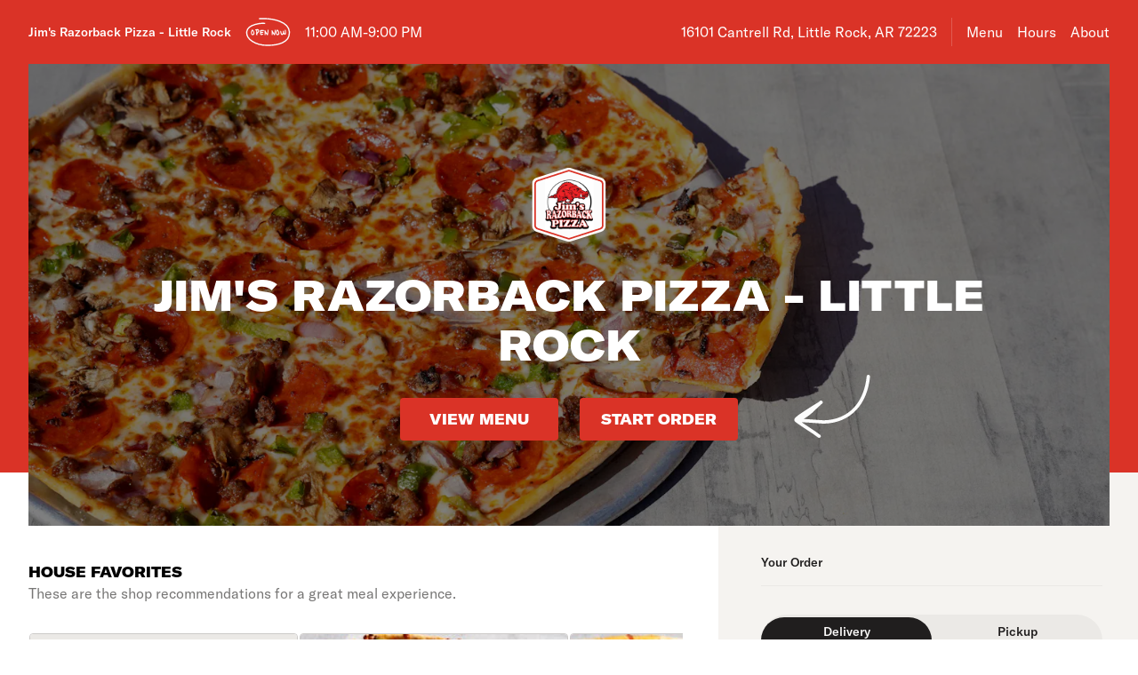

--- FILE ---
content_type: text/html; charset=utf-8
request_url: https://www.jimsrazorbackpizzalittlerock.com/
body_size: 46605
content:

<!DOCTYPE html>
<html lang="en" >
  <head>
    <meta charset="utf-8" />
    <meta data-react-helmet="true" name="description" content="View the menu, hours, address, and photos for Jim&#x27;s Razorback Pizza - Little Rock in Little Rock, AR. Order online for delivery or pickup on Slicelife.com"/><meta data-react-helmet="true" property="og:title" content="Jim&#x27;s Razorback Pizza - Little Rock - Little Rock, AR - 16101 Cantrell Rd - Hours, Menu, Order"/><meta data-react-helmet="true" property="og:image" content="https://mypizza-assets-production.imgix.net/url-preview-background.png?mark64=aHR0cHM6Ly9hc3NldHMuaW1naXgubmV0L350ZXh0P2g9NDEwJnR4dDY0PVNrbE5KMU1nVWtGYVQxSkNRVU5MSUZCSldscEJJQzBnVEVsVVZFeEZJRkpQUTBzJTNEJnR4dC1jb2xvcj13aGl0ZSZ0eHQtZm9udD1BcmlhbC1CbGFjayZ0eHQtc2l6ZT03NSZ3PTg0MA%3D%3D&amp;mark-x=86&amp;mark-y=180"/>
    <title data-react-helmet="true">Jim&#x27;s Razorback Pizza - Little Rock - Little Rock, AR - 16101 Cantrell Rd - Hours, Menu, Order</title>
    <link data-react-helmet="true" rel="canonical" href="https://www.jimsrazorbackpizzalittlerock.com"/>
    <script>
      // Start a timer to calculate the page load speed
      // to provide this data for the viewed_direct_web event
      window._loadTimeStartedAt = performance.now();
    </script>
    <script type="text/javascript">
      window.env = {"REACT_APP_CORE_API_URL":"https://core-api.private.prod.slicelife.com","REACT_APP_CONSUMER_API_GATEWAY_URL":"https://consumer.prod.slicelife.com","REACT_APP_CONSUMER_API_KEY":"Cz4gergJIN9WbBK1ydx8sBsLX5iDq41162LM1YB5","REACT_APP_STOREFRONT_URL":"https://slicelife.com","REACT_APP_APP_ENV":"production","REACT_APP_CONSUMER_LANDING_PAGES_URL":"https://slicelife.com","GOOGLE_MAPS_API_KEY":"AIzaSyA8AGa2VpPrzYoVsazYdA0v8Wxlwojmcwc","REACT_APP_ANALYTICS_LOGGING_ENABLED":"false","REACT_APP_IMGIX_URL":"https://mypizza-assets-production.imgix.net","REACT_APP_OPTIMIZELY_KEY":"EiPeHJtBrNYeqGsBySPjg","REACT_APP_DATADOG_KEY":"pub3fbbe260da7b8611755d0afee262a1c6"};
    </script>
    <script>window._initialDataContext = {"0":{"data":{"primaryShopRequest":{"data":{"accepts_cards":1,"accepts_cash":0,"acquired":true,"address":"16101 Cantrell Rd","banner_text":"","chain":{"id":144,"name":"Jim's Razorback Pizza","slug":"jim-s-razorback-pizza"},"city":"Little Rock","coupons":[],"created_at":"2016-07-25T14:56:36Z","default_transmission_method":"register","delivery_estimate":"45 - 60 min","delivery_fees_info":{"order_minimum_range":"$20.0","delivery_fee_range":"$6.9","delivery_fee_type":"flat"},"description":"Order your favorite pizza, pasta, salad, wings and more with Jim's Razorback Pizza located at 16101 Cantrell Rd #109 in Little Rock, AR.\r\n\r\nJim's Razorback Pizza is accepting orders online for takeout. To begin your order simply click on any menu category. Enjoy!","direct_web_settings":{},"disabled":false,"discount_percent":null,"domain_name":"jimsrazorbackpizzalittlerock.com","subdomain":null,"does_delivery":true,"does_pickup":true,"does_scheduled_orders":true,"eta":{"delivery_min":45,"delivery_max":60,"pickup_min":15,"pickup_max":30},"facebook_page_id":null,"favorites_count":0,"has_menu":true,"holidays":null,"hero_image_url":"https://slicelife.imgix.net/8680/photos/original/JRP-Razorback_Supreme-6_header.jpg?auto=compress&auto=format","shop_id":8680,"imgix_logo_url":"https://shop-logos.imgix.net/shops/8680/original/Razorback_Pizza_Logo_(2)_(1).png","latitude":"34.8026084","logo_url":"https://production-assets.cf.slicelife.com/shops/8680/medium_square/Razorback_Pizza_Logo_%282%29_%281%29.png","longitude":"-92.4503912","loyalty_enabled":true,"min_delivery_order":"0.0","min_pickup_order":null,"name":"Jim's Razorback Pizza - Little Rock","neighborhood":"","next_opening_delivery":"2025-11-08T17:00:00Z","next_opening_pickup":"2025-11-08T17:00:00Z","onboarded_at":"2016-07-25T00:00:00Z","open_for_delivery":true,"open_for_pickup":true,"paused_for_delivery":false,"paused_for_pickup":false,"paused_for_delivery_reason":null,"paused_for_pickup_reason":null,"order_option_types":[{"id":1,"name":"contactless_delivery","display":"Contactless Delivery","order_instruction":"Customer wants a contact-free delivery. Please leave food at door and let them know, unless instructed otherwise.","created_at":"2020-11-03T11:30:05Z","updated_at":"2020-11-03T11:30:05Z","disabled_order_instructions":null},{"id":2,"name":"curbside_pickup","display":"Curbside Pickup","order_instruction":"This is a curbside pickup order. The customer will call your shop when they arrive. Be ready to meet them outside to hand over the order.","created_at":"2020-11-03T11:30:05Z","updated_at":"2020-11-04T12:02:02Z","disabled_order_instructions":null},{"id":3,"name":"include_utensils","display":"Include napkins and utensils","order_instruction":"Include utensils.","created_at":"2024-10-14T12:30:05Z","updated_at":"2024-10-14T12:30:02Z","disabled_order_instructions":"Utensils not requested."}],"phone":"5018683250","photos":["https://slicelife.imgix.net/8680/photos/original/JRP-Razorback_Supreme-6_header.jpg?auto=compress&auto=format"],"pickup_estimate":"15 - 30 min","register_mode":"basic","register_mode_id":"ae18032d-896f-4b47-8f4a-bbca5da8aec7","ros_enabled":true,"service_fee_flat_amount":"1.49","service_fee_percentage_amount":null,"social_media":[],"special_instructions_enabled":true,"state":"AR","status":"live","storefront_path":"restaurants/ar/little-rock/72223/jim-s-razorback-pizza-little-rock/menu","story":{"story":"Jim's Razorback Pizza in Little Rock, AR is the place to visit when craving some delicious, authentic pizza! Around for years and very active in our community, we've always been one of Pulaski County's favorite restaurants.\r\n\r\nProud to serve anyone who walks through our doors, Jim's Razorback Pizza is a place where you can let go of the day's worries and just enjoy some nice, homemade food. \r\n\r\nWhen pizza is in order, we have quite a variety. All our pies come with a flavorful sauce, Wisconsin cheese, and tons of fresh toppings. While we may be renowned for our amazing thin-crust pies, we also make the best Chicago-style deep dish pizza in town. \r\n\r\nAside from pizza, we also serve a lot of other signature dishes. Our freshly baked pasta is one highlight on the menu, especially perfect for those who crave that taste of home away from home. We also have excellent specialty and baked sandwiches, fries, signature salads, and desserts. \r\n\r\nIf you're looking for the warmest, most accommodating service around, please stop by. We’re saving you a seat! Can't come in? Bring our food to your table with takeout or delivery when you order us through Slice. We're open seven days a week!","photo":null,"is_default_story":false},"suspended":false,"tax_delivery_fee":0,"tax_rate":"8.625","tax_service_fee":true,"third_party_web_settings":{"floating_button_theme":null,"floating_button_layout":null,"floating_button_theme_variant":null,"floating_button_theme_color":null,"floating_button_value_message":null,"floating_button_enabled":false,"floating_button_position":null,"floating_button_message":null,"floating_button_multilocation_enabled":false,"modal_theme":null,"modal_theme_color":null,"modal_enabled":false,"modal_value_message":null,"modal_layout":null,"modal_theme_variant":null,"modal_position":null,"modal_message":null,"modal_multilocation_enabled":false,"modal_marketplace":null,"nav_bar_theme":null,"nav_bar_theme_variant":null,"nav_bar_theme_color":null,"nav_bar_enabled":false,"nav_bar_position":null,"nav_bar_value_message":null,"nav_bar_button_layout":null,"nav_bar_message":null,"nav_bar_multilocation_enabled":false,"nav_bar_marketplace":null},"timezone":"CST","timezone_identifier":"America/Chicago","tips_enabled_for_delivery":true,"tips_enabled_for_pickup":true,"title":"| Little Rock, AR 72223 | Order Pizza Online | Pizza Menu | Pizza Delivery","twilio_phone":null,"ui_customization":{"header_color":null},"updated_at":"2025-09-03T09:55:17Z","uses_cross_street":false,"uuid":"9e6ddc8f-e5ee-4f00-b322-ac6f3b5e8a54","web_slug":"ar/little-rock/72223/jim-s-razorback-pizza-little-rock","zipcode":"72223","project_by_slice":false,"delivery_overflow_enabled":false,"register_user_permissions":false,"slice_payments_enabled":false,"calculate_average_eta":true}},"currentShopRequest":{"data":{"accepts_cards":1,"accepts_cash":0,"acquired":true,"address":"16101 Cantrell Rd","banner_text":"","chain":{"id":144,"name":"Jim's Razorback Pizza","slug":"jim-s-razorback-pizza"},"city":"Little Rock","coupons":[],"created_at":"2016-07-25T14:56:36Z","default_transmission_method":"register","delivery_estimate":"45 - 60 min","delivery_fees_info":{"order_minimum_range":"$20.0","delivery_fee_range":"$6.9","delivery_fee_type":"flat"},"description":"Order your favorite pizza, pasta, salad, wings and more with Jim's Razorback Pizza located at 16101 Cantrell Rd #109 in Little Rock, AR.\r\n\r\nJim's Razorback Pizza is accepting orders online for takeout. To begin your order simply click on any menu category. Enjoy!","direct_web_settings":{},"disabled":false,"discount_percent":null,"domain_name":"jimsrazorbackpizzalittlerock.com","subdomain":null,"does_delivery":true,"does_pickup":true,"does_scheduled_orders":true,"eta":{"delivery_min":45,"delivery_max":60,"pickup_min":15,"pickup_max":30},"facebook_page_id":null,"favorites_count":0,"has_menu":true,"holidays":null,"hero_image_url":"https://slicelife.imgix.net/8680/photos/original/JRP-Razorback_Supreme-6_header.jpg?auto=compress&auto=format","shop_id":8680,"imgix_logo_url":"https://shop-logos.imgix.net/shops/8680/original/Razorback_Pizza_Logo_(2)_(1).png","latitude":"34.8026084","logo_url":"https://production-assets.cf.slicelife.com/shops/8680/medium_square/Razorback_Pizza_Logo_%282%29_%281%29.png","longitude":"-92.4503912","loyalty_enabled":true,"min_delivery_order":"0.0","min_pickup_order":null,"name":"Jim's Razorback Pizza - Little Rock","neighborhood":"","next_opening_delivery":"2025-11-08T17:00:00Z","next_opening_pickup":"2025-11-08T17:00:00Z","onboarded_at":"2016-07-25T00:00:00Z","open_for_delivery":true,"open_for_pickup":true,"paused_for_delivery":false,"paused_for_pickup":false,"paused_for_delivery_reason":null,"paused_for_pickup_reason":null,"order_option_types":[{"id":1,"name":"contactless_delivery","display":"Contactless Delivery","order_instruction":"Customer wants a contact-free delivery. Please leave food at door and let them know, unless instructed otherwise.","created_at":"2020-11-03T11:30:05Z","updated_at":"2020-11-03T11:30:05Z","disabled_order_instructions":null},{"id":2,"name":"curbside_pickup","display":"Curbside Pickup","order_instruction":"This is a curbside pickup order. The customer will call your shop when they arrive. Be ready to meet them outside to hand over the order.","created_at":"2020-11-03T11:30:05Z","updated_at":"2020-11-04T12:02:02Z","disabled_order_instructions":null},{"id":3,"name":"include_utensils","display":"Include napkins and utensils","order_instruction":"Include utensils.","created_at":"2024-10-14T12:30:05Z","updated_at":"2024-10-14T12:30:02Z","disabled_order_instructions":"Utensils not requested."}],"phone":"5018683250","photos":["https://slicelife.imgix.net/8680/photos/original/JRP-Razorback_Supreme-6_header.jpg?auto=compress&auto=format"],"pickup_estimate":"15 - 30 min","register_mode":"basic","register_mode_id":"ae18032d-896f-4b47-8f4a-bbca5da8aec7","ros_enabled":true,"service_fee_flat_amount":"1.49","service_fee_percentage_amount":null,"social_media":[],"special_instructions_enabled":true,"state":"AR","status":"live","storefront_path":"restaurants/ar/little-rock/72223/jim-s-razorback-pizza-little-rock/menu","story":{"story":"Jim's Razorback Pizza in Little Rock, AR is the place to visit when craving some delicious, authentic pizza! Around for years and very active in our community, we've always been one of Pulaski County's favorite restaurants.\r\n\r\nProud to serve anyone who walks through our doors, Jim's Razorback Pizza is a place where you can let go of the day's worries and just enjoy some nice, homemade food. \r\n\r\nWhen pizza is in order, we have quite a variety. All our pies come with a flavorful sauce, Wisconsin cheese, and tons of fresh toppings. While we may be renowned for our amazing thin-crust pies, we also make the best Chicago-style deep dish pizza in town. \r\n\r\nAside from pizza, we also serve a lot of other signature dishes. Our freshly baked pasta is one highlight on the menu, especially perfect for those who crave that taste of home away from home. We also have excellent specialty and baked sandwiches, fries, signature salads, and desserts. \r\n\r\nIf you're looking for the warmest, most accommodating service around, please stop by. We’re saving you a seat! Can't come in? Bring our food to your table with takeout or delivery when you order us through Slice. We're open seven days a week!","photo":null,"is_default_story":false},"suspended":false,"tax_delivery_fee":0,"tax_rate":"8.625","tax_service_fee":true,"third_party_web_settings":{"floating_button_theme":null,"floating_button_layout":null,"floating_button_theme_variant":null,"floating_button_theme_color":null,"floating_button_value_message":null,"floating_button_enabled":false,"floating_button_position":null,"floating_button_message":null,"floating_button_multilocation_enabled":false,"modal_theme":null,"modal_theme_color":null,"modal_enabled":false,"modal_value_message":null,"modal_layout":null,"modal_theme_variant":null,"modal_position":null,"modal_message":null,"modal_multilocation_enabled":false,"modal_marketplace":null,"nav_bar_theme":null,"nav_bar_theme_variant":null,"nav_bar_theme_color":null,"nav_bar_enabled":false,"nav_bar_position":null,"nav_bar_value_message":null,"nav_bar_button_layout":null,"nav_bar_message":null,"nav_bar_multilocation_enabled":false,"nav_bar_marketplace":null},"timezone":"CST","timezone_identifier":"America/Chicago","tips_enabled_for_delivery":true,"tips_enabled_for_pickup":true,"title":"| Little Rock, AR 72223 | Order Pizza Online | Pizza Menu | Pizza Delivery","twilio_phone":null,"ui_customization":{"header_color":null},"updated_at":"2025-09-03T09:55:17Z","uses_cross_street":false,"uuid":"9e6ddc8f-e5ee-4f00-b322-ac6f3b5e8a54","web_slug":"ar/little-rock/72223/jim-s-razorback-pizza-little-rock","zipcode":"72223","project_by_slice":false,"delivery_overflow_enabled":false,"register_user_permissions":false,"slice_payments_enabled":false,"calculate_average_eta":true}},"shopsRequest":{"data":[{"accepts_cards":1,"accepts_cash":0,"acquired":true,"address":"16101 Cantrell Rd","banner_text":"","chain":{"id":144,"name":"Jim's Razorback Pizza","slug":"jim-s-razorback-pizza"},"city":"Little Rock","coupons":[],"created_at":"2016-07-25T14:56:36Z","default_transmission_method":"register","delivery_estimate":"45 - 60 min","delivery_fees_info":{"order_minimum_range":"$20.0","delivery_fee_range":"$6.9","delivery_fee_type":"flat"},"description":"Order your favorite pizza, pasta, salad, wings and more with Jim's Razorback Pizza located at 16101 Cantrell Rd #109 in Little Rock, AR.\r\n\r\nJim's Razorback Pizza is accepting orders online for takeout. To begin your order simply click on any menu category. Enjoy!","direct_web_settings":{},"disabled":false,"discount_percent":null,"domain_name":"jimsrazorbackpizzalittlerock.com","subdomain":null,"does_delivery":true,"does_pickup":true,"does_scheduled_orders":true,"eta":{"delivery_min":45,"delivery_max":60,"pickup_min":15,"pickup_max":30},"facebook_page_id":null,"favorites_count":0,"has_menu":true,"holidays":null,"hero_image_url":"https://slicelife.imgix.net/8680/photos/original/JRP-Razorback_Supreme-6_header.jpg?auto=compress&auto=format","shop_id":8680,"imgix_logo_url":"https://shop-logos.imgix.net/shops/8680/original/Razorback_Pizza_Logo_(2)_(1).png","latitude":"34.8026084","logo_url":"https://production-assets.cf.slicelife.com/shops/8680/medium_square/Razorback_Pizza_Logo_%282%29_%281%29.png","longitude":"-92.4503912","loyalty_enabled":true,"min_delivery_order":"0.0","min_pickup_order":null,"name":"Jim's Razorback Pizza - Little Rock","neighborhood":"","next_opening_delivery":"2025-11-08T17:00:00Z","next_opening_pickup":"2025-11-08T17:00:00Z","onboarded_at":"2016-07-25T00:00:00Z","open_for_delivery":true,"open_for_pickup":true,"paused_for_delivery":false,"paused_for_pickup":false,"paused_for_delivery_reason":null,"paused_for_pickup_reason":null,"order_option_types":[{"id":1,"name":"contactless_delivery","display":"Contactless Delivery","order_instruction":"Customer wants a contact-free delivery. Please leave food at door and let them know, unless instructed otherwise.","created_at":"2020-11-03T11:30:05Z","updated_at":"2020-11-03T11:30:05Z","disabled_order_instructions":null},{"id":2,"name":"curbside_pickup","display":"Curbside Pickup","order_instruction":"This is a curbside pickup order. The customer will call your shop when they arrive. Be ready to meet them outside to hand over the order.","created_at":"2020-11-03T11:30:05Z","updated_at":"2020-11-04T12:02:02Z","disabled_order_instructions":null},{"id":3,"name":"include_utensils","display":"Include napkins and utensils","order_instruction":"Include utensils.","created_at":"2024-10-14T12:30:05Z","updated_at":"2024-10-14T12:30:02Z","disabled_order_instructions":"Utensils not requested."}],"phone":"5018683250","photos":["https://slicelife.imgix.net/8680/photos/original/JRP-Razorback_Supreme-6_header.jpg?auto=compress&auto=format"],"pickup_estimate":"15 - 30 min","register_mode":"basic","register_mode_id":"ae18032d-896f-4b47-8f4a-bbca5da8aec7","ros_enabled":true,"service_fee_flat_amount":"1.49","service_fee_percentage_amount":null,"social_media":[],"special_instructions_enabled":true,"state":"AR","status":"live","storefront_path":"restaurants/ar/little-rock/72223/jim-s-razorback-pizza-little-rock/menu","story":{"story":"Jim's Razorback Pizza in Little Rock, AR is the place to visit when craving some delicious, authentic pizza! Around for years and very active in our community, we've always been one of Pulaski County's favorite restaurants.\r\n\r\nProud to serve anyone who walks through our doors, Jim's Razorback Pizza is a place where you can let go of the day's worries and just enjoy some nice, homemade food. \r\n\r\nWhen pizza is in order, we have quite a variety. All our pies come with a flavorful sauce, Wisconsin cheese, and tons of fresh toppings. While we may be renowned for our amazing thin-crust pies, we also make the best Chicago-style deep dish pizza in town. \r\n\r\nAside from pizza, we also serve a lot of other signature dishes. Our freshly baked pasta is one highlight on the menu, especially perfect for those who crave that taste of home away from home. We also have excellent specialty and baked sandwiches, fries, signature salads, and desserts. \r\n\r\nIf you're looking for the warmest, most accommodating service around, please stop by. We’re saving you a seat! Can't come in? Bring our food to your table with takeout or delivery when you order us through Slice. We're open seven days a week!","photo":null,"is_default_story":false},"suspended":false,"tax_delivery_fee":0,"tax_rate":"8.625","tax_service_fee":true,"third_party_web_settings":{"floating_button_theme":null,"floating_button_layout":null,"floating_button_theme_variant":null,"floating_button_theme_color":null,"floating_button_value_message":null,"floating_button_enabled":false,"floating_button_position":null,"floating_button_message":null,"floating_button_multilocation_enabled":false,"modal_theme":null,"modal_theme_color":null,"modal_enabled":false,"modal_value_message":null,"modal_layout":null,"modal_theme_variant":null,"modal_position":null,"modal_message":null,"modal_multilocation_enabled":false,"modal_marketplace":null,"nav_bar_theme":null,"nav_bar_theme_variant":null,"nav_bar_theme_color":null,"nav_bar_enabled":false,"nav_bar_position":null,"nav_bar_value_message":null,"nav_bar_button_layout":null,"nav_bar_message":null,"nav_bar_multilocation_enabled":false,"nav_bar_marketplace":null},"timezone":"CST","timezone_identifier":"America/Chicago","tips_enabled_for_delivery":true,"tips_enabled_for_pickup":true,"title":"| Little Rock, AR 72223 | Order Pizza Online | Pizza Menu | Pizza Delivery","twilio_phone":null,"ui_customization":{"header_color":null},"updated_at":"2025-09-03T09:55:17Z","uses_cross_street":false,"uuid":"9e6ddc8f-e5ee-4f00-b322-ac6f3b5e8a54","web_slug":"ar/little-rock/72223/jim-s-razorback-pizza-little-rock","zipcode":"72223","project_by_slice":false,"delivery_overflow_enabled":false,"register_user_permissions":false,"slice_payments_enabled":false,"calculate_average_eta":true}]},"shopScheduleRequest":{"data":{"delivery":[{"from":"2025-11-07T17:00:00Z","to":"2025-11-08T03:00:00Z"},{"from":"2025-11-08T17:00:00Z","to":"2025-11-09T03:00:00Z"},{"from":"2025-11-09T17:00:00Z","to":"2025-11-10T03:00:00Z"},{"from":"2025-11-10T17:00:00Z","to":"2025-11-11T03:00:00Z"},{"from":"2025-11-11T17:00:00Z","to":"2025-11-12T03:00:00Z"},{"from":"2025-11-12T17:00:00Z","to":"2025-11-13T03:00:00Z"},{"from":"2025-11-13T17:00:00Z","to":"2025-11-14T03:00:00Z"}],"pickup":[{"from":"2025-11-07T17:00:00Z","to":"2025-11-08T03:00:00Z"},{"from":"2025-11-08T17:00:00Z","to":"2025-11-09T03:00:00Z"},{"from":"2025-11-09T17:00:00Z","to":"2025-11-10T03:00:00Z"},{"from":"2025-11-10T17:00:00Z","to":"2025-11-11T03:00:00Z"},{"from":"2025-11-11T17:00:00Z","to":"2025-11-12T03:00:00Z"},{"from":"2025-11-12T17:00:00Z","to":"2025-11-13T03:00:00Z"},{"from":"2025-11-13T17:00:00Z","to":"2025-11-14T03:00:00Z"}],"pausings":{"delivery":[],"pickup":[]},"timezone":"America/Chicago"}},"menuRequest":{"data":{"categories":[{"id":25930243,"name":"Build Your Own Pizza","description":"Choose your starting lineup & build your own pie.","products":[{"id":10251444,"name":"Thin Crust Classic Pizza","price":"$7.00","description":"Old Fashioned Thin and Crispy Crust","code":"f08bf775074d626119f699ae4098df7809d83bc7afec77b090b7555a14a241d1","isFeatured":true,"productTypeIds":[23233593,13211163,13211164,13211165],"isBestSeller":true},{"id":10251447,"name":"Deep Dish Classic Pizza","price":"$11.00","description":"Thick and rich deep dish.","code":"d7f874669f30db444b01936b4e11bb9f161e3438024381eb05049d5e8f3a3bcf","productTypeIds":[13211166,13211167],"isBestSeller":true}]},{"id":25930244,"name":"Old Fashioned Thin & Crispy Jim's Razorback Pizzas","products":[{"id":10251450,"name":"Thin Crust Super Supreme Pizza","price":"$14.00","description":"Pepperoni, sausage, Canadian bacon, mushroom, onions, green peppers, black olives, and extra cheese.","image":"https://slice-menu-assets-prod.imgix.net/8680/1740706741_8427d1388d","code":"afe7d510bf65f77ae30c738046e854646659815cc7721a8bc99805d6390bb03e","isFeatured":true,"productTypeIds":[13211169,13211170,13211171],"isBestSeller":true},{"id":10251453,"name":"Thin Crust Vegetarian Pizza","price":"$12.00","description":"Onions, green peppers, mushrooms, black olives, tomatoes, and extra cheese.","image":"https://slice-menu-assets-prod.imgix.net/8680/1740707636_c36cdb6cf2","code":"576e799bdefe1495d80daffe43ade95804788bbdf8fb45dd8d0f21453b7402e4","productTypeIds":[13211172,13211173,13211174],"isBestSeller":true},{"id":10251456,"name":"Thin Crust Razorback Supreme Pizza","price":"$13.00","description":"Pepperoni, sausage, mushrooms, onions, and green peppers.","image":"https://slice-menu-assets-prod.imgix.net/8680/1740694247_75377125fc","code":"340689db84b2e6acac1a218bd5e6e75b4cd7bebfcc2f6dda3b3ce837b3ab9220","productTypeIds":[13211175,13211176,13211177],"isBestSeller":true},{"id":10251459,"name":"Thin Crust Hawg Wild Pizza","price":"$13.00","description":"For the Meat Lovers. Pepperoni, sausage, and Canadian bacon.","image":"https://slice-menu-assets-prod.imgix.net/8680/1740694126_5a7f8f5883","code":"e4d6f875a6d4cb7c24a5d90a7a55dbe9f6942479ae0b22215501f86b99ceb069","isFeatured":true,"productTypeIds":[13211178,13211179,13211180],"isBestSeller":false},{"id":10251462,"name":"Thin Crust Spanish Pizza","price":"$13.00","description":"Jim's thin pizza crust with or special bean and tomato sauce, Monterey Jack and Colby cheese, beef, lettuce, black olives, sour cream, tomatoes, and for those who like it hot - jalapenos.","image":"https://slice-menu-assets-prod.imgix.net/8680/1740695634_a00a700bcf","code":"eb71b8782e60a077d72a84543e7d70242ff7766fff6be4eaeb2657d6a1310377","productTypeIds":[13211181,13211182,13211183],"isBestSeller":false},{"id":10251465,"name":"Thin Crust The Triplet Pizza","price":"$13.00","description":"The classic thin crust with a house blend of mozzarella, Monterey Jack & Colby cheeses atop a base of fresh tomatoes, olive oil, and Italian spices.","image":"https://slice-menu-assets-prod.imgix.net/8680/1740708309_f000b2ed63","code":"8a60838ead531276ca7f1ee61fc8c59b6d3d9e8d72c559ea6b5b4496c87bcbec","productTypeIds":[13211184,13211185,13211186],"isBestSeller":false},{"id":10251468,"name":"Thin Crust Chicken Bacon Ranch Pizza","price":"$13.00","description":"Just like it sounds - our grilled chicken, real bacon, and homemade ranch dressing. A combination invented by our pizza chefs that you are sure to love!","image":"https://slice-menu-assets-prod.imgix.net/8680/1740690659_1e947c39da","code":"ef658f474fe460be15efd18de628e5505f5707705a15d39498e9c6c12309ba32","productTypeIds":[13211187,13211188,13211189],"isBestSeller":false},{"id":10251471,"name":"Thin Crust The BBQ Bird Pizza","price":"$13.00","description":"We start this one with BBQ sauce instead of a tomato base and chopped grilled chicken breast and light onions, then top it off with the Triplet-style cheese blend.","image":"https://slice-menu-assets-prod.imgix.net/8680/1740690476_71a08443a7","code":"a1153d27898af8fa9c2949f6a9113347bd4a8670e06bf02ae0c5fa145f15eca6","productTypeIds":[13211190,13211191,13211192],"isBestSeller":false},{"id":10251474,"name":"Thin Crust The Bird Buffalo Style Pizza","price":"$13.00","description":"We start this one with hot sauce instead of a tomato base and chopped grilled chicken breast and light onions, then top it off with the Triplet-style cheese blend.","image":"https://slice-menu-assets-prod.imgix.net/8680/1740690612_c1695c3e44","code":"89877b6c0b2dee06993c96044ef95d3b9ae5c65a06afff83417a02729b92e47f","productTypeIds":[13211193,13211194,13211195],"isBestSeller":false}]},{"id":25930245,"name":"Deep Pan Jim's Razorback Pizzas","description":"Thick & rich deep pan & whole wheat deep pan.","products":[{"id":10251477,"name":"Deep Pan Super Supreme Pizza","price":"$14.00","description":"Pepperoni, sausage, Canadian bacon, mushroom, onions, green peppers, black olives, and extra cheese.","image":"https://slice-menu-assets-prod.imgix.net/8680/1740706754_405020cd03","code":"50aedd213381f288fe13d35def568210ef8599aef4323c14f1351fa2f62fead0","productTypeIds":[13211196,13211197],"isBestSeller":false},{"id":10251479,"name":"Deep Pan Vegetarian Pizza","price":"$12.00","description":"Onions, green peppers, mushrooms, black olives, tomatoes, and extra cheese.","image":"https://slice-menu-assets-prod.imgix.net/8680/1740707648_88814b4e31","code":"dc44555d57accff6dd097debdb7009d87fd106ba950743b03d938a8695c54b36","productTypeIds":[13211198,13211199],"isBestSeller":false},{"id":10251481,"name":"Deep Pan Razorback Supreme Pizza","price":"$13.00","description":"Pepperoni, sausage, mushrooms, onions, and green peppers.","image":"https://slice-menu-assets-prod.imgix.net/8680/1740694275_965b29991a","code":"acbddf2d7f51d571ab14332a46f5203f3eecb65e04b44f807a30c21476ccb6e5","productTypeIds":[13211200,13211201],"isBestSeller":false},{"id":10251483,"name":"Deep Pan Hawg Wild Pizza","price":"$13.00","description":"For the Meat Lovers. Pepperoni, sausage, and Canadian bacon.","image":"https://slice-menu-assets-prod.imgix.net/8680/1740694144_61209c57ac","code":"40fbcde7d02260d58244e1ae9b4fc92dcc271672c5210e4d6927ae6820e831bd","productTypeIds":[13211202,13211203],"isBestSeller":false},{"id":10251485,"name":"Deep Pan Spanish Pie","price":"$13.00","description":"Jim's thin pizza crust with or special bean and tomato sauce, Monterey Jack and Colby cheese, beef, lettuce, black olives, sour cream, tomatoes, and for those who like it hot - jalapenos.","image":"https://slice-menu-assets-prod.imgix.net/8680/1740695643_fe52d04c5e","code":"33e3a2b6a2838c6470a0bdfb428776fa9a685ccee6aa9ca6a1dc40a235063e0c","productTypeIds":[13211204,13211205],"isBestSeller":false},{"id":10251487,"name":"Deep Pan Chicken Bacon Ranch Pizza","price":"$13.00","description":"Just like it sounds - our grilled chicken, real bacon, and homemade ranch dressing. A combination invented by our pizza chefs that you are sure to love!","image":"https://slice-menu-assets-prod.imgix.net/8680/1740690669_755531d146","code":"477b2e9897882b372f6a451b3389440432db22f4739e6aae86c69d254af42ea4","productTypeIds":[13211206,13211207],"isBestSeller":false},{"id":10251489,"name":"Deep Pan The BBQ Bird Pizza","price":"$13.00","description":"We start this one with BBQ sauce instead of a tomato base and chopped grilled chicken breast and light onions, then top it off with the Triplet-style cheese blend.","image":"https://slice-menu-assets-prod.imgix.net/8680/1740690500_6fffd12988","code":"99faabee37572790f99db8c2da8dfc605dff9678c4c6e716a43ba1ccd1f34c71","productTypeIds":[13211208,13211209],"isBestSeller":false},{"id":10251491,"name":"Deep Pan The Bird Buffalo Style Pizza","price":"$13.00","description":"We start this one with hot sauce instead of a tomato base and chopped grilled chicken breast and light onions, then top it off with the Triplet-style cheese blend.","image":"https://slice-menu-assets-prod.imgix.net/8680/1740690602_bed0efa053","code":"72cf4cd90330bee1c9d70f630a1337251d402b2466ca3b8c687db0308c87a450","productTypeIds":[13211210,13211211],"isBestSeller":false}]},{"id":25930246,"name":"Appetizers","products":[{"id":10251493,"name":"Oven Baked Bone-In Wings","price":"$9.00","description":"Barbecue, hot or applewood smoke.","image":"https://slice-menu-assets-prod.imgix.net/8680/1740753997_1648c1edc1","code":"856fa717820cf7300d9da7b56dfcb7206802740e20f96916c17e397c7d295791","isFeatured":true,"productTypeIds":[17755746,13211212,13211213],"isBestSeller":false},{"id":10251495,"name":"Oven Baked Boneless Wings","price":"$8.00","description":"Buffalo, mild or applewood smoke.","image":"https://slice-menu-assets-prod.imgix.net/8680/1740754022_28f345772b","code":"58f259dec4d3d7ce84fb43b5345912f6eadc23a0fae6f1591ec0aaa6e9e5ada2","isFeatured":true,"productTypeIds":[17755748,13211214,13211215],"isBestSeller":false},{"id":10251497,"name":"Razorback Sticks","price":"$5.00","image":"https://slice-menu-assets-prod.imgix.net/8680/1740753972_ca9dd7bb35","code":"43a7a5aec88be1dfa994eb99567ee99baf59f08428d143e392da4b1132fed796","isFeatured":true,"productTypeIds":[13211216],"isBestSeller":false},{"id":10251498,"name":"Razorback Sticks with Cheese","price":"$7.00","image":"https://slice-menu-assets-prod.imgix.net/8680/1740753943_0e2a8a404d","code":"230f5a35ca8d2f7f2e19fdc537187e204b2e91e119f997ac3c716dddfca4dc13","isFeatured":true,"productTypeIds":[13211217],"isBestSeller":false},{"id":10251499,"name":"Garlic Toast","price":"$3.00","image":"https://slice-menu-assets-prod.imgix.net/8680/1740711346_e9118a2127","code":"26357a9beb1aabaaeae1ef36c7b15d5700877a995dab5c69244e3b52f87a977f","productTypeIds":[13211218],"isBestSeller":false},{"id":10251500,"name":"Garlic Knots","price":"$5.00","code":"2a00f7e2e78aa2108748ae6537058ec757566bde1aa9a8612fe8e3fa41a4f9ca","productTypeIds":[13211219],"isBestSeller":false},{"id":10251501,"name":"Cheese Dip & Chips","price":"$6.00","image":"https://slice-menu-assets-prod.imgix.net/8680/1740755014_43dd94fad1","code":"4e88ca87a5616c2fdd7d0512585cd88873989acd24321aa0a50bf2b201e310b2","productTypeIds":[13211220],"isBestSeller":false},{"id":10251502,"name":"Loaded Cheese Dip with Bacon & Sour Cream","price":"$7.95","image":"https://slice-menu-assets-prod.imgix.net/8680/1740755001_5e77314bcb","code":"6ae9f5da98442f908d6a85af798d89865cf07e4785627ad7fbd46bc131d989da","productTypeIds":[13211221],"isBestSeller":false},{"id":14749307,"name":"Baked Crispy Fries","price":"$4.50","image":"https://slice-menu-assets-prod.imgix.net/8680/1740754044_d1e0b6cee2","code":"67104c1bdcd7e05bec6f29882e6074c9af60d0b00b21cfa798843ba2170ac97a","productTypeIds":[17755753],"isBestSeller":false},{"id":14749309,"name":"Baked Crispy Fries With Cheese & Bacon","price":"$6.50","image":"https://slice-menu-assets-prod.imgix.net/8680/1740754058_aef42db61b","code":"af5ace25d4587ef917f3663890b67938d2ce91b9af84dfc2d23a395ae573f525","productTypeIds":[17755755],"isBestSeller":false}]},{"id":25930249,"name":"Salads","products":[{"id":10251511,"name":"Strawberry Fields Salad","price":"$8.95","description":"Mixed greens, cranberries, almonds, strawberries, goat cheese, and gorgonzola cheese tossed in a citrus balsamic vinaigrette.","image":"https://slice-menu-assets-prod.imgix.net/8680/1741056525_e7f28a47c4","code":"0c061dd2aa78f9ae26552256c55e89efdd67f6431fe96647a9ad58355fa0ddef","productTypeIds":[13211230],"isBestSeller":false},{"id":10251513,"name":"Chef Salad","price":"$8.75","description":"Mixed iceburg and romaine lettuce, ham, eggs, tomatoes, bacon, and colby jack.","image":"https://slice-menu-assets-prod.imgix.net/8680/1741056573_a80976101b","code":"bd5aa4b3383f4d6e258397f0b34d843474fb1b7b356a8a1a31a99420757520f6","isFeatured":true,"productTypeIds":[13211232],"isBestSeller":false},{"id":10251514,"name":"Caesar Salad","price":"$7.00","description":"Romaine lettuce tossed with caesar dressing and topped with croutons and parmesan.","image":"https://slice-menu-assets-prod.imgix.net/8680/1741056592_9163a4bc95","code":"ffb2ccb98a9fb4ced91280b2e99414ab15e1ff215e17552850cde45e0be75d7a","productTypeIds":[13211233],"isBestSeller":false},{"id":10251512,"name":"Southwest Chicken Salad","price":"$9.25","description":"Mixed greens, grilled chicken, tomatoes, bacon, and colby jack tossed in chipotle ranch and topped with crispy tortilla strips.","image":"https://slice-menu-assets-prod.imgix.net/8680/1741056541_533792f90f","code":"88e5fc66319d83a2d89b56775e5a664b77db3ab9e7c5a68cf0e00c3d2ba94d27","productTypeIds":[13211231],"isBestSeller":false},{"id":20206024,"name":"House Salad","price":"$5.00","description":"Iceberg and romaine lettuce mixed with fresh field greens and topped with tomato, green pepper, and fresh mushrooms.","image":"https://slice-menu-assets-prod.imgix.net/8680/1741056612_8e212e099d","code":"34fa1464189327171550fcc208908da7d662f33166233bae1e01cef15b05ecc5","productTypeIds":[23233407],"isBestSeller":false},{"id":20206029,"name":"Razorback Salad","price":"$8.75","description":"Italian style chopped salad with red onion, green bell peppers, fresh mushrooms, salami, pepperoni, ham, and mozzarella.","image":"https://slice-menu-assets-prod.imgix.net/8680/1741056626_dce3512d29","code":"dedbfb43177441a82fe579bef17b1e95253c07d95d3f79cf7793e77dc5d422de","productTypeIds":[23233412],"isBestSeller":false},{"id":20206030,"name":"Chicken Breast Salad","price":"$8.95","description":"Iceberg and romaine lettuce topped with grilled chicken breast, canadian bacon, and mozzarella.","image":"https://slice-menu-assets-prod.imgix.net/8680/1741056643_cbc6c3f779","code":"cbbb1ce195c5e4d1d5d63fb0b784c2a1174aed2fe4d656c1f327fc0a8765b163","productTypeIds":[23233413],"isBestSeller":false},{"id":20206033,"name":"Boneless Wing Salad","price":"$8.95","description":"Boneless baked wings piled high on a bed of lettuce with mozzarella.","image":"https://slice-menu-assets-prod.imgix.net/8680/1741056679_477dad957c","code":"579f5e7d40093aa573f217e37d1963f70260fc854d62c0e072f5b2b05bc46a8e","productTypeIds":[23233416],"isBestSeller":false},{"id":20206034,"name":"Spinach Salad","price":"$8.00","description":"Fresh spinach, red onions, fresh mushrooms, and bacon.","image":"https://slice-menu-assets-prod.imgix.net/8680/1741056657_f40b069733","code":"30ec43c9ffe523c8195c532df0f01e31d869a5f63a58185720542620f1026a96","productTypeIds":[23233417],"isBestSeller":false}]},{"id":25930250,"name":"Fresh Baked Pasta","description":"Pastas are served hot from the oven with two slices of garlic bread.","products":[{"id":10251515,"name":"Cavatelli","price":"$10.00","description":"Large tender noodles with meat sauce and sprinkled with Parmesan, Romano and Mozzarella cheeses.","image":"https://slice-menu-assets-prod.imgix.net/8680/1741100457_240af1f058","code":"4d2e699f60c53f632b1a126efa6b130ef8d15529acad9a23fc5ccc93a4c1c114","productTypeIds":[13211235],"isBestSeller":false},{"id":10251517,"name":"Cavatelli Supreme","price":"$11.00","description":"Large tender noodles with meat sauce, onions, green peppers, mushrooms, and pepperoni and sprinkled with parmesan, romano, and mozzarella cheeses.","image":"https://slice-menu-assets-prod.imgix.net/8680/1741100431_d66c8ee2be","code":"e4ee51fcd2ac474df0f2c8c024556262b671da8b2a0087b7af356066c68aedbe","productTypeIds":[13211239],"isBestSeller":false},{"id":10251519,"name":"Vegetarian Cavatelli","price":"$10.00","description":"For the veggie lovers: Large tender noodles with red sauce, onions, mushrooms, green peppers and black olives and sprinkled with parmesan, romano and mozzarella cheeses.","image":"https://slice-menu-assets-prod.imgix.net/8680/1741100405_5d416fc2c8","code":"fb29002ba493ab1948b43fc38f0a2723a2cee79bfac27f2e7df6fde0925fddda","productTypeIds":[13211243],"isBestSeller":false},{"id":10251516,"name":"Spaghetti","price":"$10.00","description":"The classic pasta with meat sauce and sprinkled with parmesan cheese, romano and mozzarella cheeses.","image":"https://slice-menu-assets-prod.imgix.net/8680/1741100443_c7edd36092","code":"45e401f715c5abd850eee702b782ca746e98764fc43e03e8d530efe0716a5a81","productTypeIds":[13211237],"isBestSeller":false},{"id":10251518,"name":"Spaghetti Supreme","price":"$11.00","description":"The classic pasta with meat sauce, onions, green peppers, mushrooms and pepperoni and sprinkled with parmesan, romano and mozzarella cheeses.","image":"https://slice-menu-assets-prod.imgix.net/8680/1741100417_b6ac8f8b5c","code":"53a847c271b48426766b6dd9e081961d473d8e053b90d208ca0cde8756b58986","productTypeIds":[13211241],"isBestSeller":false},{"id":10251520,"name":"Vegetarian Spaghetti","price":"$10.00","description":"The classic pasta with sauce, onions, mushrooms, green peppers, and black olives and sprinkled with parmesan, romano and mozzarella cheeses.","image":"https://slice-menu-assets-prod.imgix.net/8680/1741100378_88c7ce689c","code":"cc9c08a81bd72d8bb01e025c9ba60705261ecad9c7e400610d2e749d697d6ebc","productTypeIds":[13211245],"isBestSeller":false}]},{"id":25930251,"name":"Oven Baked Sandwiches","description":"All sandwiches served with chips & pickle spear.","products":[{"id":10251525,"name":"Turkey Sandwich","price":"$8.75","description":"Turkey piled high on your choice of bread, baked with cheese and topped with lettuce, and creamy Italian sauce.","image":"https://slice-menu-assets-prod.imgix.net/8680/1741220443_95d238e29a","code":"3444c4a91428adb743ff0eb25ddf50c4a0311730cf1b2c7849bfffd3713afe1a","productTypeIds":[13211250],"isBestSeller":false},{"id":10251526,"name":"Ham & Cheese Sandwich","price":"$8.75","description":"Hot ham and cheese piled high on a hoagie, and topped with lettuce, and creamy Italian sauce.","image":"https://slice-menu-assets-prod.imgix.net/8680/1741216355_59c74ce325","code":"0a8493721aff0bb78044f699f2c3025fe1b2144e08cf98096802bd9f55b07b6b","productTypeIds":[13211251],"isBestSeller":false},{"id":10251521,"name":"Grilled Chicken Breast Sandwich","price":"$9.25","description":"Chicken breast topped with lettuce and creamy italian.","image":"https://slice-menu-assets-prod.imgix.net/8680/1741216427_fd6fcada5b","code":"c57b8db9a82e42d8bbca7725cf67cfbc090f3b82985f923bb7bdd81a3ce3a7bf","productTypeIds":[13211246],"isBestSeller":false},{"id":10251522,"name":"Vegetarian Delight Sandwich","price":"$8.25","description":"Just like the pizza, green peppers, onions, mushrooms, black olives, tomatoes, piled high with mozzarella.","image":"https://slice-menu-assets-prod.imgix.net/8680/1741137084_c593f093b5","code":"bac4fd0cc5465c7a000520570559594f0dfe4a473fb5ed65ae0d25be6e205f32","productTypeIds":[13211247],"isBestSeller":false},{"id":10251523,"name":"Razorback Reuben Sandwich","price":"$8.75","description":"Razorback's take on a reuben, corn beef, swiss, sauerkraut and thousand island on rye.","image":"https://slice-menu-assets-prod.imgix.net/8680/1741136257_9ffe29068a","code":"cfc89d1367b09ada2943e870fbbf50a97a1ebf7f38cf2c779079a912543f8baf","productTypeIds":[13211248],"isBestSeller":false},{"id":14749314,"name":"Chicken Club Sandwich","price":"$9.75","description":"Chicken breast with bacon, lettuce and tomato.","image":"https://slice-menu-assets-prod.imgix.net/8680/1741216384_ebbcc260f9","code":"03382f6e994704a14ad0fdedf32daab10abb944d94167ef371fb61baf4f32417","productTypeIds":[17755760],"isBestSeller":false},{"id":20206036,"name":"The Razorback Sandwich","price":"$9.00","description":"Ham, pepperoni and salami with mozzarella and topped with lettuce and creamy italian.","image":"https://slice-menu-assets-prod.imgix.net/8680/1741137354_6339b9c284","code":"a9cff7341f88737e9b0a71a3f8395f58f5a9c475b6de2a74c8a81fae74aab352","productTypeIds":[23233419],"isBestSeller":false},{"id":20206037,"name":"The CBR Sandwich","price":"$9.50","description":"Our chicken bacon ranch pizza on a sandwich you have to try this!","image":"https://slice-menu-assets-prod.imgix.net/8680/1741216448_e280bb2073","code":"d1d75d26c7467391dc7cfbe5817423f9328515d2561c704aac9c0df90172b52a","productTypeIds":[23233420],"isBestSeller":false},{"id":20206038,"name":"Meatball Sub","price":"$9.50","description":"Meatballs smothered in tomato sauce and topped with mozzarella.","image":"https://slice-menu-assets-prod.imgix.net/8680/1741220455_33d75ee6a7","code":"7631fa0f6e92a8058a868ff7da2799fc9d80bb1ed690bcb7328b67bad6f81d6e","productTypeIds":[23233421],"isBestSeller":false},{"id":20206040,"name":"The Boneless Wing Sandwich","price":"$9.50","description":"Our famous boneless wings (hot or mild) piled high and topped with lettuce and tangy bbq sauce this sandwich is a must","image":"https://slice-menu-assets-prod.imgix.net/8680/1741220469_62076777a9","code":"d32d35c240880628cb4b8cf043f7bf5986896e6344db0cbcfb184f3dbb01be5d","productTypeIds":[23233423],"isBestSeller":false},{"id":20206041,"name":"The “Supreme\" Sandwich","price":"$9.50","description":"A supreme pizza on a sandwich this is the best of the best!","image":"https://slice-menu-assets-prod.imgix.net/8680/1741220482_bbbd61ba45","code":"fce9fa25c042d76e73b74d8868451a692a21a504290149192c626b0191d9846b","productTypeIds":[23233424],"isBestSeller":false}]},{"id":25930254,"name":"Desserts","products":[{"id":10251534,"name":"Cinnamon Knots","price":"$6.00","code":"4ae3c881cf1fbb310b3c81fdb14d178b2e30da1e63d75326ffb9cd920ce1b86e","productTypeIds":[13211259],"isBestSeller":false},{"id":10251535,"name":"Chocolate Chip Cookie","price":"$10.00","image":"https://slice-menu-assets-prod.imgix.net/8680/1740711388_8fb231e08c","code":"02b1c973d33b51d7a6bbefdc751276d5ac78bb597a7703645f7f90f647af27f9","productTypeIds":[13211260],"isBestSeller":false}]},{"id":25930255,"name":"Beverages","products":[{"id":10251538,"name":"Fountain Soda","price":"$3.00","code":"2ddabfe6c44e83e7ab15d19d662e2fda29c969ef6f11cbb857e1e3279c9a6d3e","productTypeIds":[13211263],"isBestSeller":false},{"id":10251540,"name":"Lemonade","price":"$3.00","code":"8e0fcd453cebfe79b90ea4ebff22811c65dd5388999628a776c85fccddd9359e","productTypeIds":[13211265],"isBestSeller":false},{"id":10251541,"name":"Ice Tea","price":"$3.00","code":"161a61c947a6e22105681ab3cfc36fd241cde8021a9e165e5765bc77c22e9510","productTypeIds":[13211266],"isBestSeller":false},{"id":10251542,"name":"Coffee","price":"$3.00","code":"bca86ba65b9de6a8aad41e99c15b569e92c07201927f4f1b770dfd7c91911c3a","productTypeIds":[13211267],"isBestSeller":false}]},{"id":25930253,"name":"Non Display Products","description":"These products will not display on a shop menu. This area is for products that will be used in Bundle coupons and other features where they will not appear on a menu.","hidden":true,"products":[{"id":20206229,"name":"Thin Crust Classic Pizza","price":"$13.00","description":"Old fashioned thin and crispy crust.","image":"https://slice-menu-assets-prod.imgix.net/8680/1608871167_e923aff5e9","code":"534e3ea35b3b8601e3bacd5be138df1bd65a675ec0d62cc0ccd98a39cb82c8cd","productTypeIds":[23233600],"isBestSeller":false}]}],"recommendedSideDish":"Baked Crispy Fries With Cheese & Bacon"}}}}};</script>
    <script data-react-helmet="true" type="application/ld+json">{"@context":"http://schema.org","@type":"Restaurant","@id":"www.jimsrazorbackpizzalittlerock.com","name":"Jim's Razorback Pizza - Little Rock","address":{"@type":"PostalAddress","streetAddress":"16101 Cantrell Rd","addressLocality":"Little Rock","addressRegion":"AR","postalCode":"72223","addressCountry":"US"},"telephone":"+15018683250","image":"https://shop-logos.imgix.net/shops/8680/original/Razorback_Pizza_Logo_(2)_(1).png","servesCuisine":["Pizza"],"menu":"https://slicelife.com/restaurants/ar/little-rock/72223/jim-s-razorback-pizza-little-rock/menu","openingHoursSpecification":[{"@type":"OpeningHoursSpecification","dayOfWeek":"Friday","opens":"11:00","closes":"21:00"},{"@type":"OpeningHoursSpecification","dayOfWeek":"Saturday","opens":"11:00","closes":"21:00"},{"@type":"OpeningHoursSpecification","dayOfWeek":"Sunday","opens":"11:00","closes":"21:00"},{"@type":"OpeningHoursSpecification","dayOfWeek":"Monday","opens":"11:00","closes":"21:00"},{"@type":"OpeningHoursSpecification","dayOfWeek":"Tuesday","opens":"11:00","closes":"21:00"},{"@type":"OpeningHoursSpecification","dayOfWeek":"Wednesday","opens":"11:00","closes":"21:00"},{"@type":"OpeningHoursSpecification","dayOfWeek":"Thursday","opens":"11:00","closes":"21:00"}],"geo":{"@type":"GeoCoordinates","latitude":"34.8026084","longitude":"-92.4503912"}}</script>
    <style data-react-helmet="true" >
    
    
    :root {
        
      --font-base-size-custom: var(--font-base-size-gt);
      --font-family-custom: var(--font-family-gt);
      
  
        
        /* 
        * @mixin title-1-custom 
        */
        --font-size-mobile-title-1-custom: var(--font-size-mobile-title-1-gt);
        --font-size-tablet-title-1-custom: var(--font-size-tablet-title-1-gt);
        --font-size-desktop-title-1-custom: var(--font-size-desktop-title-1-gt);
    
        --font-weight-mobile-title-1-custom: var(--font-weight-mobile-title-1-gt);
        --font-weight-tablet-title-1-custom: var(--font-weight-tablet-title-1-gt);
        --font-weight-desktop-title-1-custom: var(--font-weight-desktop-title-1-gt);
    
        --line-height-mobile-title-1-custom: var(--line-height-mobile-title-1-gt);
        --line-height-tablet-title-1-custom: var(--line-height-tablet-title-1-gt);
        --line-height-desktop-title-1-custom: var(--line-height-desktop-title-1-gt);
        --letter-spacing-mobile-title-1-custom: var(--letter-spacing-mobile-title-1-gt);
        --letter-spacing-tablet-title-1-custom: var(--letter-spacing-tablet-title-1-gt);
        --letter-spacing-desktop-title-1-custom: var(--letter-spacing-desktop-title-1-gt);
    

        /* 
        * @mixin title-2-custom 
        */
        --font-size-mobile-title-2-custom: var(--font-size-mobile-title-2-gt);
        --font-size-tablet-title-2-custom: var(--font-size-tablet-title-2-gt);
        --font-size-desktop-title-2-custom: var(--font-size-desktop-title-2-gt);
    
        --font-weight-mobile-title-2-custom: var(--font-weight-mobile-title-2-gt);
        --font-weight-tablet-title-2-custom: var(--font-weight-tablet-title-2-gt);
        --font-weight-desktop-title-2-custom: var(--font-weight-desktop-title-2-gt);
    
        --line-height-mobile-title-2-custom: var(--line-height-mobile-title-2-gt);
        --line-height-tablet-title-2-custom: var(--line-height-tablet-title-2-gt);
        --line-height-desktop-title-2-custom: var(--line-height-desktop-title-2-gt);
        --letter-spacing-mobile-title-2-custom: var(--letter-spacing-mobile-title-2-gt);
        --letter-spacing-tablet-title-2-custom: var(--letter-spacing-tablet-title-2-gt);
        --letter-spacing-desktop-title-2-custom: var(--letter-spacing-desktop-title-2-gt);
    

        /* 
        * @mixin title-3-custom 
        */
        --font-size-mobile-title-3-custom: var(--font-size-mobile-title-3-gt);
        --font-size-tablet-title-3-custom: var(--font-size-tablet-title-3-gt);
        --font-size-desktop-title-3-custom: var(--font-size-desktop-title-3-gt);
    
        --font-weight-mobile-title-3-custom: var(--font-weight-mobile-title-3-gt);
        --font-weight-tablet-title-3-custom: var(--font-weight-tablet-title-3-gt);
        --font-weight-desktop-title-3-custom: var(--font-weight-desktop-title-3-gt);
    
        --line-height-mobile-title-3-custom: var(--line-height-mobile-title-3-gt);
        --line-height-tablet-title-3-custom: var(--line-height-tablet-title-3-gt);
        --line-height-desktop-title-3-custom: var(--line-height-desktop-title-3-gt);
        --letter-spacing-mobile-title-3-custom: var(--letter-spacing-mobile-title-3-gt);
        --letter-spacing-tablet-title-3-custom: var(--letter-spacing-tablet-title-3-gt);
        --letter-spacing-desktop-title-3-custom: var(--letter-spacing-desktop-title-3-gt);
    

        /* 
        * @mixin title-4-custom 
        */
        --font-size-mobile-title-4-custom: var(--font-size-mobile-title-4-gt);
        --font-size-tablet-title-4-custom: var(--font-size-tablet-title-4-gt);
        --font-size-desktop-title-4-custom: var(--font-size-desktop-title-4-gt);
    
        --font-weight-mobile-title-4-custom: var(--font-weight-mobile-title-4-gt);
        --font-weight-tablet-title-4-custom: var(--font-weight-tablet-title-4-gt);
        --font-weight-desktop-title-4-custom: var(--font-weight-desktop-title-4-gt);
    
        --line-height-mobile-title-4-custom: var(--line-height-mobile-title-4-gt);
        --line-height-tablet-title-4-custom: var(--line-height-tablet-title-4-gt);
        --line-height-desktop-title-4-custom: var(--line-height-desktop-title-4-gt);
        --letter-spacing-mobile-title-4-custom: var(--letter-spacing-mobile-title-4-gt);
        --letter-spacing-tablet-title-4-custom: var(--letter-spacing-tablet-title-4-gt);
        --letter-spacing-desktop-title-4-custom: var(--letter-spacing-desktop-title-4-gt);
    

        /* 
        * @mixin title-5-custom 
        */
        --font-size-mobile-title-5-custom: var(--font-size-mobile-title-5-gt);
        --font-size-tablet-title-5-custom: var(--font-size-tablet-title-5-gt);
        --font-size-desktop-title-5-custom: var(--font-size-desktop-title-5-gt);
    
        --font-weight-mobile-title-5-custom: var(--font-weight-mobile-title-5-gt);
        --font-weight-tablet-title-5-custom: var(--font-weight-tablet-title-5-gt);
        --font-weight-desktop-title-5-custom: var(--font-weight-desktop-title-5-gt);
    
        --line-height-mobile-title-5-custom: var(--line-height-mobile-title-5-gt);
        --line-height-tablet-title-5-custom: var(--line-height-tablet-title-5-gt);
        --line-height-desktop-title-5-custom: var(--line-height-desktop-title-5-gt);
        --letter-spacing-mobile-title-5-custom: var(--letter-spacing-mobile-title-5-gt);
        --letter-spacing-tablet-title-5-custom: var(--letter-spacing-tablet-title-5-gt);
        --letter-spacing-desktop-title-5-custom: var(--letter-spacing-desktop-title-5-gt);
    

        /* 
        * @mixin title-6-custom 
        */
        --font-size-mobile-title-6-custom: var(--font-size-mobile-title-6-gt);
        --font-size-tablet-title-6-custom: var(--font-size-tablet-title-6-gt);
        --font-size-desktop-title-6-custom: var(--font-size-desktop-title-6-gt);
    
        --font-weight-mobile-title-6-custom: var(--font-weight-mobile-title-6-gt);
        --font-weight-tablet-title-6-custom: var(--font-weight-tablet-title-6-gt);
        --font-weight-desktop-title-6-custom: var(--font-weight-desktop-title-6-gt);
    
        --line-height-mobile-title-6-custom: var(--line-height-mobile-title-6-gt);
        --line-height-tablet-title-6-custom: var(--line-height-tablet-title-6-gt);
        --line-height-desktop-title-6-custom: var(--line-height-desktop-title-6-gt);
        --letter-spacing-mobile-title-6-custom: var(--letter-spacing-mobile-title-6-gt);
        --letter-spacing-tablet-title-6-custom: var(--letter-spacing-tablet-title-6-gt);
        --letter-spacing-desktop-title-6-custom: var(--letter-spacing-desktop-title-6-gt);
    

        /* 
        * @mixin title-7-custom 
        */
        --font-size-mobile-title-7-custom: var(--font-size-mobile-title-7-gt);
        --font-size-tablet-title-7-custom: var(--font-size-tablet-title-7-gt);
        --font-size-desktop-title-7-custom: var(--font-size-desktop-title-7-gt);
    
        --font-weight-mobile-title-7-custom: var(--font-weight-mobile-title-7-gt);
        --font-weight-tablet-title-7-custom: var(--font-weight-tablet-title-7-gt);
        --font-weight-desktop-title-7-custom: var(--font-weight-desktop-title-7-gt);
    
        --line-height-mobile-title-7-custom: var(--line-height-mobile-title-7-gt);
        --line-height-tablet-title-7-custom: var(--line-height-tablet-title-7-gt);
        --line-height-desktop-title-7-custom: var(--line-height-desktop-title-7-gt);
        --letter-spacing-mobile-title-7-custom: var(--letter-spacing-mobile-title-7-gt);
        --letter-spacing-tablet-title-7-custom: var(--letter-spacing-tablet-title-7-gt);
        --letter-spacing-desktop-title-7-custom: var(--letter-spacing-desktop-title-7-gt);
    

        /* 
        * @mixin title-8-custom 
        */
        --font-size-mobile-title-8-custom: var(--font-size-mobile-title-8-gt);
        --font-size-tablet-title-8-custom: var(--font-size-tablet-title-8-gt);
        --font-size-desktop-title-8-custom: var(--font-size-desktop-title-8-gt);
    
        --font-weight-mobile-title-8-custom: var(--font-weight-mobile-title-8-gt);
        --font-weight-tablet-title-8-custom: var(--font-weight-tablet-title-8-gt);
        --font-weight-desktop-title-8-custom: var(--font-weight-desktop-title-8-gt);
    
        --line-height-mobile-title-8-custom: var(--line-height-mobile-title-8-gt);
        --line-height-tablet-title-8-custom: var(--line-height-tablet-title-8-gt);
        --line-height-desktop-title-8-custom: var(--line-height-desktop-title-8-gt);
        --letter-spacing-mobile-title-8-custom: var(--letter-spacing-mobile-title-8-gt);
        --letter-spacing-tablet-title-8-custom: var(--letter-spacing-tablet-title-8-gt);
        --letter-spacing-desktop-title-8-custom: var(--letter-spacing-desktop-title-8-gt);
    

        /* 
        * @mixin title-9-custom 
        */
        --font-size-mobile-title-9-custom: var(--font-size-mobile-title-9-gt);
        --font-size-tablet-title-9-custom: var(--font-size-tablet-title-9-gt);
        --font-size-desktop-title-9-custom: var(--font-size-desktop-title-9-gt);
    
        --font-weight-mobile-title-9-custom: var(--font-weight-mobile-title-9-gt);
        --font-weight-tablet-title-9-custom: var(--font-weight-tablet-title-9-gt);
        --font-weight-desktop-title-9-custom: var(--font-weight-desktop-title-9-gt);
    
        --line-height-mobile-title-9-custom: var(--line-height-mobile-title-9-gt);
        --line-height-tablet-title-9-custom: var(--line-height-tablet-title-9-gt);
        --line-height-desktop-title-9-custom: var(--line-height-desktop-title-9-gt);
        --letter-spacing-mobile-title-9-custom: var(--letter-spacing-mobile-title-9-gt);
        --letter-spacing-tablet-title-9-custom: var(--letter-spacing-tablet-title-9-gt);
        --letter-spacing-desktop-title-9-custom: var(--letter-spacing-desktop-title-9-gt);
    
        
        
    --color-custom: var(--shop-colors-2);
  
        
    --font-color-custom: var(--shop-colors-1);
  
        
    --color-custom-variant: #950000;
  
    }
  </style>
    <link data-chunk="app" rel="preload" as="style" href="/public/app-bundle-183fff1f1147a43fbf52.css">
<link data-chunk="app" rel="preload" as="style" href="/public/vendor-bundle-a007725c3611a87685ee.css">
<link data-chunk="app" rel="preload" as="script" href="/public/vendor-bundle-4ed8d8be8d1ac8aee558.js">
<link data-chunk="app" rel="preload" as="script" href="/public/app-bundle-ac52131a45ae1b4047f8.js">
    <link data-chunk="app" rel="stylesheet" href="/public/vendor-bundle-a007725c3611a87685ee.css">
<link data-chunk="app" rel="stylesheet" href="/public/app-bundle-183fff1f1147a43fbf52.css">
    <!-- Third-party Scripts -->

    <!-- Ethyca Cookie Consent Banner -->
    
    
    <!-- Segment analytics -->
    <!-- prettier-ignore -->
    <script>
  !function(){var analytics=window.analytics=window.analytics||[];if(!analytics.initialize)if(analytics.invoked)window.console&&console.error&&console.error("Segment snippet included twice.");else{analytics.invoked=!0;analytics.methods=["trackSubmit","trackClick","trackLink","trackForm","pageview","identify","reset","group","track","ready","alias","debug","page","once","off","on"];analytics.factory=function(t){return function(){var e=Array.prototype.slice.call(arguments);e.unshift(t);analytics.push(e);return analytics}};for(var t=0;t<analytics.methods.length;t++){var e=analytics.methods[t];analytics[e]=analytics.factory(e)}analytics.load=function(t,e){var n=document.createElement("script");n.type="text/javascript";n.async=!0;n.src="https://cdn.segment.com/analytics.js/v1/"+t+"/analytics.min.js";var a=document.getElementsByTagName("script")[0];a.parentNode.insertBefore(n,a);analytics._loadOptions=e};analytics.SNIPPET_VERSION="4.1.0";
  analytics.load("ph2IbrO90ThVuQqY2t4goNmkXQ0e5y2T");
  }}();
</script>

    <!-- Hotjar tracking -->
    <!-- prettier-ignore -->
    <script>
      (function(h,o,t,j,a,r){
          h.hj=h.hj||function(){(h.hj.q=h.hj.q||[]).push(arguments)};
          h._hjSettings={hjid:"1789798",hjsv:6};
          a=o.getElementsByTagName('head')[0];
          r=o.createElement('script');r.async=1;
          r.src=t+h._hjSettings.hjid+j+h._hjSettings.hjsv;
          a.appendChild(r);
      })(window,document,'https://static.hotjar.com/c/hotjar-','.js?sv=');
    </script>

    <!-- Google Tag Manager -->
    <script>
      (function(w,d,s,l,i){
         w[l]=w[l]||[];w[l].push({'gtm.start':new Date().getTime(),event:'gtm.js'});
         var f=d.getElementsByTagName(s)[0],j=d.createElement(s),dl=l!='dataLayer'?'&l='+l:'';
         j.async=true;j.src='https://www.googletagmanager.com/gtm.js?id='+i+dl;
         f.parentNode.insertBefore(j,f);
      })(window,document,'script','dataLayer','GTM-WKNJXKS');
    </script>
    <!-- End Google Tag Manager -->

    <meta name="viewport" content="width=device-width, initial-scale=1" />
    <!-- TODO: Set theme-color to appropriate color from App designs once available. -->
    <meta name="theme-color" content="#000000" />
    <link rel="icon" sizes="any" href="https://direct-web.prod.slicelife.com/static/favicon.ico" />
    <link rel="icon" sizes="16x16" href="https://direct-web.prod.slicelife.com/static/favicon-16x16.png" />
    <link rel="icon" sizes="32x32" href="https://direct-web.prod.slicelife.com/static/favicon-32x32.png" />
    <link rel="apple-touch-icon" sizes="180x180" href="https://direct-web.prod.slicelife.com/static/favicon-180x180.png" />
  </head>
  <body>
    <noscript><iframe src="https://www.googletagmanager.com/ns.html?id=GTM-WKNJXKS"<br>height="0" width="0" style="display:none;visibility:hidden"></iframe></noscript>
    <noscript>You need to enable JavaScript to run this app.</noscript>
    <div id="root"><div style="outline:none" tabindex="-1"><div style="outline:none" tabindex="-1"><div style="outline:none" tabindex="-1"><div style="outline:none" tabindex="-1"><div class="styles_contentContainer__3RxyV"><div class="styles_headerContainer__1IPZw"><a class="styles_skipNavigationLink__3qkjo" href="#menu">Skip to main content</a><nav class="styles_navigation__1xT0F"><div class="styles_navigationBackdrop__1I-sI"></div><div class="styles_navigationContainer__3w7GM"><div class="styles_navigationItemContainer__3eP3H"><h1 class="styles_shopName__1h4-u">Jim&#x27;s Razorback Pizza - Little Rock</h1><div class="styles_workingBadge__1T9Ot"><button class="styles_workingBadgeButton__1GUQx styles_workingBadgeTextWrapper__2JlTV" data-axe-ignore="color-contrast">open now</button><svg width="53" height="34" viewBox="0 0 53 34" fill="none" aria-hidden="true"><title>Shop is <!-- -->open<!-- --> now</title><path d="M16.2146 1.09769C34.0656 0.22366 50.8209 5.20566 51.9194 16.3933C53.2926 30.3779 36.8127 33 25.8293 33C11.41 33 -0.263205 25.5707 1.10995 16.3933C2.4831 7.21594 19.6453 6.34191 22.3938 6.77893" stroke="#FCFCFC" stroke-width="1.5" stroke-linecap="round" stroke-linejoin="round"></path></svg></div><p role="button" aria-label="Shop is open from 11:00 AM to 9:00 PM" tabindex="0" class="styles_tabletAndDesktopOnly__3JwOM styles_link__3rlUa">11:00 AM-9:00 PM</p></div><div class="styles_navigationItemContainer__3eP3H"><div class="styles_tabletAndDesktopOnly__3JwOM"><span class="visuallyhidden">Shop address is 16101 Cantrell Rd, Little Rock, AR 72223</span><span aria-hidden="true" data-name="navigation.address">16101 Cantrell Rd, Little Rock, AR 72223</span></div><div class="styles_verticalDivider__2k9R6"></div><div class="styles_tabletAndDesktopOnly__3JwOM"><ul class="styles_navigationItemContainer__3eP3H"><li><a id="menu_navbar_link" href="#menu" aria-label="go to the menu section" class="styles_navigationLink__Tdjec">Menu</a></li><li><button class="styles_tabletAndDesktopOnly__3JwOM styles_navigationLink__Tdjec">Hours</button></li><li><a href="#about" aria-label="go to the about section" id="about-us-link" class="styles_navigationLink__Tdjec">About</a></li></ul></div></div><button class="styles_toggleMenuButton__2KwrR" aria-label="open navigation"><svg width="24" height="19" viewBox="0 0 24 19" fill="none" aria-hidden="true"><title>Open Menu Icon</title><rect width="24" height="3" rx="1" fill="white"></rect><rect y="8" width="24" height="3" rx="1" fill="white"></rect><rect y="16" width="24" height="3" rx="1" fill="white"></rect></svg></button></div><div class="styles_navigationMenu__1juDh"><div class="styles_navigationContent__2vEu8"><ul class="styles_navigationLinks__3Wgxl"><li><a href="#menu" aria-label="go to the menu section" id="order-hamburger-link" data-testid="order-hamburger-link" class="styles_mobileNavigationLink__1O-5M">Order</a><button class="styles_mobileNavigationLink__1O-5M">Hours</button><a href="#about" aria-label="go to the about section" id="about-us-hamburger-link" data-testid="about-us-hamburger-link" class="styles_mobileNavigationLink__1O-5M">About</a></li></ul><ul class="styles_shopInformation__2AZ2l"><li class="styles_link__3rlUa"><button class="styles_mobileWorkingHoursButton__3HjSl" aria-label="Shop is open from 11:00 AM to 9:00 PM">11:00 AM-9:00 PM</button></li><li><span class="visuallyhidden">Shop address is 16101 Cantrell Rd, Little Rock, AR 72223</span><span aria-hidden="true">16101 Cantrell Rd, Little Rock, AR 72223</span></li><li><a aria-label="Call Jim&#x27;s Razorback Pizza - Little Rock at (501) 868-3250" href="tel:5018683250" id="phone-number-hamburger-link" class="styles_phoneNumber__3GYUq">(501) 868-3250</a></li><a class="styles_orderOnSliceButton__3PY9N" href="https://slicelife.onelink.me/ylsM?af_sub3=8680&amp;pid=web&amp;type=app_graphic_hamburger_link&amp;c=direct_websites&amp;af_sub1=" id="app_graphic_hamburger_link" data-testid="app_graphic_hamburger_link"><svg width="36" height="36" viewBox="0 0 85 85" fill="none" xmlns="http://www.w3.org/2000/svg" transform="rotate(-11)"><path d="M5 14.0002C5 9.02964 9.02944 5.0002 14 5.0002L76 5.0002C80.9706 5.0002 85 9.02963 85 14.0002L85 76.0002C85 80.9708 80.9706 85.0002 76 85.0002L14 85.0002C9.02944 85.0002 5 80.9708 5 76.0002L5 14.0002Z" fill="#FDC831"></path><path d="M41.6058 36.3556V34.3616C41.6058 34.0748 41.8227 33.7819 42.0912 33.7093L44.2045 33.1406C44.3356 33.1062 44.4594 33.1271 44.555 33.1997C44.6555 33.2772 44.7095 33.4003 44.7095 33.5468V35.5408C44.7095 35.8275 44.4925 36.1205 44.2241 36.1919L42.1108 36.7605C42.0691 36.7716 42.0286 36.7765 41.9894 36.7765C41.9036 36.7765 41.8252 36.7507 41.7602 36.7002C41.6609 36.6251 41.6058 36.502 41.6058 36.3556ZM69 39.136V41.146C69 42.3965 68.1284 43.6557 66.9737 44.0766L21.5663 62.085C21.5467 62.0924 21.5271 62.0998 21.5075 62.1059C21.4658 62.117 21.4254 62.1219 21.3861 62.1219C21.3003 62.1219 21.2219 62.0961 21.1569 62.0456C21.0576 61.9681 21.0025 61.845 21.0025 61.6985V53.9824C21.0025 53.6956 21.2194 53.4027 21.4879 53.3313L26.7319 51.9208C26.966 51.858 27.156 51.602 27.156 51.3497L27.1535 49.2412C27.1535 49.0677 27.0653 48.9397 26.9219 48.9064L23.0508 48.099C21.8041 47.8159 21 46.6811 21 45.2065L21.0012 41.7799C21.0012 40.4592 22.0003 39.1163 23.2273 38.7865L28.0116 37.499C28.5963 37.3415 29.1504 37.4338 29.572 37.7587C30.0146 38.0997 30.2585 38.6511 30.2585 39.3108L30.2597 41.9547C30.2597 42.2414 30.0427 42.5344 29.7743 42.607L27.661 43.1757C27.5299 43.2101 27.406 43.1892 27.3104 43.1166C27.2099 43.039 27.156 42.9159 27.156 42.7695V41.226C27.156 41.1041 27.1119 41.0032 27.0322 40.9417C26.9562 40.8838 26.8581 40.8678 26.7502 40.8961L24.5328 41.4931C24.2974 41.5559 24.1062 41.8143 24.1062 42.0679V44.4902C24.1062 44.6637 24.1944 44.7917 24.3379 44.825L28.2212 45.641C29.458 45.865 30.2573 46.9408 30.2573 48.3796L30.2609 51.3952C30.2609 51.714 30.2021 52.0414 30.0869 52.3676L32.9724 51.5909V36.6842C32.9724 36.3974 33.1894 36.1045 33.4578 36.0331L35.5711 35.4644C35.7023 35.43 35.8273 35.4509 35.9229 35.5235C36.0222 35.6011 36.0774 35.7242 36.0774 35.8706V49.4135L39.2547 48.5507C39.3858 48.5163 39.5109 48.5372 39.6065 48.6098C39.7058 48.6873 39.7609 48.8104 39.7609 48.9569L39.7634 49.7619L41.6045 49.2671L41.6058 39.8425C41.6058 39.5558 41.8227 39.2628 42.0912 39.1902L44.2045 38.6215C44.3356 38.5871 44.4594 38.608 44.5563 38.6819C44.6555 38.7582 44.7107 38.8813 44.7107 39.029L44.7119 48.4313L47.7004 47.6276V34.5955C47.7004 33.2748 48.6995 31.9319 49.9265 31.6021L54.7035 30.3171C55.2869 30.1595 55.8422 30.2518 56.2639 30.5768C56.7064 30.9177 56.9504 31.4691 56.9504 32.1289L56.9479 35.7365C56.9479 36.0232 56.7309 36.3162 56.4625 36.3876L54.3492 36.9562C54.218 36.9907 54.0942 36.9698 53.9974 36.8959C53.8981 36.8196 53.8429 36.6965 53.8429 36.5488L53.8478 34.0416C53.8478 33.9197 53.8037 33.8188 53.724 33.7585C53.6493 33.7007 53.55 33.6834 53.4421 33.713L51.2246 34.3099C50.9905 34.3727 50.7993 34.6312 50.7993 34.8847V45.0145C50.7993 45.1364 50.8434 45.2373 50.9231 45.2988C50.9991 45.3567 51.0971 45.3727 51.205 45.3444L53.4225 44.7474C53.6578 44.6847 53.8491 44.4262 53.8491 44.1726L53.8442 43.1941C53.8442 42.9061 54.0611 42.6144 54.3296 42.5418L56.4429 41.9731C56.574 41.9387 56.6978 41.9596 56.7934 42.0322C56.894 42.1097 56.9479 42.2328 56.9479 42.3793L56.9504 45.1376L59.7403 44.3868V31.3559C59.7403 30.0352 60.7393 28.6924 61.9663 28.3625L66.7506 27.0751C67.3354 26.9175 67.8894 27.0098 68.3111 27.3348C68.7536 27.6757 68.9975 28.2271 68.9975 28.8868L68.9988 34.0354C68.9988 35.3561 67.9997 36.699 66.7727 37.0288L63.2718 37.9704C63.0365 38.0332 62.8452 38.2905 62.8452 38.544V41.7713C62.8452 41.8931 62.8894 41.994 62.969 42.0544C63.045 42.1122 63.1443 42.1282 63.251 42.0999L65.4685 41.5029C65.7038 41.4402 65.895 41.1817 65.895 40.9281L65.8938 39.9472C65.8938 39.6604 66.1108 39.3674 66.3792 39.296L68.4925 38.7274C68.6237 38.6929 68.7487 38.7139 68.8455 38.7877C68.9448 38.8665 69 38.9896 69 39.136ZM62.9703 34.8736C63.0463 34.9315 63.1456 34.9475 63.2522 34.9192L65.4697 34.3222C65.705 34.2595 65.8963 34.001 65.8963 33.7474V30.8008C65.8963 30.6789 65.8521 30.578 65.7725 30.5177C65.7222 30.4783 65.6597 30.4586 65.591 30.4586C65.5592 30.4586 65.5248 30.4636 65.4905 30.4722L63.273 31.0691C63.0377 31.1319 62.8465 31.3904 62.8465 31.6439V34.5918C62.8465 34.7124 62.8906 34.8121 62.9703 34.8736Z" fill="#201E1E"></path></svg><div class="styles_orderOnSliceButtonTextWrapper__2FUW2"><div class="styles_orderOnSliceButtonTitle__3Vudn">order on the app we prefer</div><div class="styles_orderOnSliceButtonSubtitle__2d3Qs">no crazy fees for you or us</div></div><svg width="9" height="18" viewBox="0 0 7 12" fill="none" xmlns="http://www.w3.org/2000/svg" aria-hidden="true" class="styles_arrowIcon__g3joi"><title>Right Arrow</title><path fill-rule="evenodd" clip-rule="evenodd" d="M1.47108 0.195312L0.528269 1.13812L0.611176 1.22103L4.16747 5.99855L0.466341 10.9334L1.47108 11.8048L5.66634 7.60953C6.0932 7.18267 6.33301 6.60372 6.33301 6.00005C6.33301 5.39638 6.0932 4.81744 5.66634 4.39058L1.47108 0.195312Z" fill="#201E1E"></path></svg></a></ul></div><div class="styles_footer__2kv8V"><svg width="27" height="27" viewBox="0 0 32 32" fill="none" aria-hidden="true"><path fill-rule="evenodd" clip-rule="evenodd" d="M2.8834 4.09678C1.17013 4.39887 0.0261476 6.03265 0.328243 7.74591L4.09641 29.1162C4.3985 30.8295 6.03228 31.9735 7.74554 31.6714L29.1159 27.9032C30.8291 27.6011 31.9731 25.9674 31.671 24.2541L27.9029 2.88376C27.6008 1.1705 25.967 0.0265165 24.2537 0.328612L2.8834 4.09678ZM14.2242 12.7693L14.3454 13.4565C14.3543 13.507 14.3808 13.5461 14.4196 13.5659C14.445 13.5794 14.4736 13.5835 14.5032 13.5783C14.5167 13.5759 14.5304 13.5718 14.5441 13.5654L15.2379 13.241C15.3261 13.2001 15.3831 13.0859 15.3657 12.9871L15.2445 12.2998C15.2356 12.2493 15.2095 12.2101 15.1701 12.1895C15.1328 12.1703 15.0888 12.1706 15.0457 12.1905L14.3519 12.5149C14.2637 12.5563 14.2068 12.6704 14.2242 12.7693ZM24.0788 13.4428L23.9567 12.75C23.9478 12.6995 23.9213 12.6604 23.8823 12.6393C23.8444 12.6197 23.8 12.6201 23.7569 12.64L23.0631 12.9644C22.9749 13.0053 22.9179 13.1195 22.9353 13.2184L22.9954 13.5564C23.0108 13.6438 22.9606 13.7445 22.8833 13.7805L22.1552 14.121C22.1202 14.1372 22.085 14.1377 22.0553 14.1224C22.0242 14.1065 22.0028 14.0744 21.9954 14.0324L21.7993 12.92C21.7839 12.8326 21.8341 12.7323 21.9114 12.6964L23.0609 12.159C23.4638 11.9708 23.7265 11.4472 23.6463 10.992L23.3329 9.21742C23.2928 8.99002 23.1752 8.81478 23.002 8.72416C22.8369 8.63779 22.6403 8.63964 22.4483 8.72948L20.8775 9.46402C20.4746 9.6523 20.2119 10.1759 20.2922 10.6311L21.0842 15.1226L20.1681 15.551L19.9997 14.6004C19.9908 14.5499 19.9647 14.5107 19.9253 14.4901C19.888 14.4709 19.844 14.4712 19.8009 14.4911L19.107 14.8155C19.0189 14.8569 18.9619 14.9706 18.9794 15.0699L19.0405 15.4068C19.0559 15.4942 19.0057 15.5949 18.9284 15.6309L18.2004 15.9714C18.1649 15.9877 18.1302 15.9882 18.1004 15.9729C18.0692 15.9565 18.0479 15.9244 18.0405 15.8824L17.4248 12.3908C17.4094 12.3034 17.4596 12.2027 17.5365 12.1668L18.2646 11.8263C18.2999 11.8096 18.3352 11.8095 18.3645 11.8249C18.3956 11.8408 18.417 11.8729 18.4244 11.9149L18.5751 12.7794C18.584 12.8303 18.6105 12.8694 18.6494 12.8897C18.6873 12.9092 18.7312 12.9089 18.7743 12.8891L19.4682 12.5646C19.5564 12.5237 19.6134 12.4096 19.5959 12.3107L19.3775 11.0671C19.3374 10.8397 19.2198 10.6644 19.0466 10.5738C18.8815 10.4874 18.6845 10.4894 18.4929 10.5791L16.9245 11.3124C16.5216 11.5007 16.2589 12.0242 16.3391 12.4795L17.1312 16.9714L16.15 17.4301L15.5781 14.1893C15.5691 14.1384 15.5426 14.0993 15.5038 14.0791C15.4659 14.0595 15.4219 14.0598 15.3788 14.0796L14.685 14.4041C14.5969 14.4454 14.5399 14.5596 14.5573 14.6584L15.1297 17.907L14.5251 18.1894L14.4754 17.9121C14.4665 17.8616 14.44 17.8226 14.401 17.8019C14.3637 17.7827 14.3193 17.783 14.2762 17.8029L13.2335 18.2934L12.4104 13.6254C12.4015 13.5749 12.375 13.5358 12.336 13.5151C12.2987 13.4959 12.2543 13.4963 12.2112 13.5162L11.5173 13.8406C11.4291 13.8815 11.3722 13.9957 11.3896 14.0945L12.2956 19.2326L11.3482 19.6757C11.3681 19.5563 11.3685 19.4398 11.3491 19.3299L11.1645 18.2908C11.0771 17.7948 10.7362 17.4726 10.2963 17.4705L8.90819 17.4253C8.85673 17.4226 8.81853 17.3838 8.80798 17.324L8.66076 16.4891C8.64535 16.4017 8.69556 16.3009 8.77286 16.265L9.50091 15.9245C9.53637 15.9082 9.57114 15.9077 9.60085 15.923C9.63206 15.9394 9.6534 15.9715 9.66081 16.0135L9.75462 16.5455C9.76352 16.596 9.78959 16.6352 9.82895 16.6558C9.86632 16.675 9.91026 16.6747 9.95338 16.6548L10.6472 16.3304C10.7353 16.289 10.7923 16.1749 10.7749 16.076L10.6138 15.1648C10.5737 14.9374 10.4561 14.7622 10.2829 14.6716C10.1178 14.5852 9.92117 14.587 9.72921 14.6769L8.15839 15.4114C7.7555 15.5997 7.49277 16.1233 7.57303 16.5785L7.78087 17.7597C7.87049 18.2679 8.21663 18.6102 8.66353 18.632L10.0469 18.6751C10.0984 18.6778 10.1366 18.7165 10.1471 18.7764L10.2761 19.503C10.2914 19.5899 10.2415 19.6897 10.1646 19.7256L8.44283 20.5305C8.35464 20.5714 8.29766 20.6856 8.31509 20.7844L8.78405 23.444C8.79295 23.4945 8.81944 23.5336 8.85838 23.5543C8.88384 23.5677 8.91245 23.5719 8.94203 23.5667C8.95555 23.5643 8.96919 23.5601 8.98289 23.5538C8.98927 23.5505 8.99558 23.5467 9.00189 23.543L23.5585 14.5761C23.931 14.3608 24.1548 13.8738 24.0788 13.4428ZM21.7192 11.6458C21.6842 11.6621 21.649 11.6626 21.6193 11.6473C21.5881 11.6309 21.5668 11.5992 21.5595 11.5577L21.3803 10.5416C21.3649 10.4542 21.4151 10.3535 21.4924 10.3175L22.2205 9.977C22.2318 9.97194 22.2433 9.96816 22.2543 9.96622C22.278 9.96205 22.3007 9.96504 22.3204 9.97556C22.3515 9.99151 22.3729 10.0236 22.3803 10.0656L22.5594 11.0813C22.5748 11.1687 22.5246 11.2694 22.4473 11.3053L21.7192 11.6458Z" fill="currentColor"></path></svg><div class="styles_footerContent__2Dg6G"><p class="styles_footerTitle__2zOdp">Empowered by Slice</p><p class="styles_footerCopyright__1zG3J">© Copyright <!-- -->2025<!-- --> Slice</p></div></div></div></nav><section aria-label="Header" class="styles_header__3rRJf"><div class="styles_headerContent__3Hpy7"><div class="styles_imageContainer__1js11"><img src="https://slicelife.imgix.net/8680/photos/original/JRP-Razorback_Supreme-6_header.jpg?auto=compress&amp;auto=format" alt="Jim&#x27;s Razorback Pizza - Little Rock hero" srcSet="https://slicelife.imgix.net/8680/photos/original/JRP-Razorback_Supreme-6_header.jpg?crop=focalpoint&amp;fp-x=0.75&amp;fp-y=0.5&amp;auto=compress%2Cformat&amp;fit=crop&amp;w=400&amp;h=185 400w, https://slicelife.imgix.net/8680/photos/original/JRP-Razorback_Supreme-6_header.jpg?crop=focalpoint&amp;fp-x=0.75&amp;fp-y=0.5&amp;auto=compress%2Cformat&amp;fit=crop&amp;w=800&amp;h=370 800w, https://slicelife.imgix.net/8680/photos/original/JRP-Razorback_Supreme-6_header.jpg?crop=focalpoint&amp;fp-x=0.75&amp;fp-y=0.5&amp;auto=compress%2Cformat&amp;fit=crop&amp;w=1500&amp;h=700 1500w, https://slicelife.imgix.net/8680/photos/original/JRP-Razorback_Supreme-6_header.jpg?crop=focalpoint&amp;fp-x=0.75&amp;fp-y=0.5&amp;auto=compress%2Cformat&amp;fit=crop&amp;w=1920&amp;h=888 1920w" sizes="100vw"/></div><div class="styles_headerShopInformation__1rbt2"><div class="styles_container__1pBIR styles_large__3aFGs"><div class="styles_shape__3w6sq"><img class="styles_image__1--Fv" alt="Jim&#x27;s Razorback Pizza - Little Rock Logo" src="https://shop-logos.imgix.net/shops/8680/original/Razorback_Pizza_Logo_(2)_(1).png?auto=compress,format"/></div></div><h2 class="styles_title__1zTdJ" data-axe-ignore="color-contrast">Jim&#x27;s Razorback Pizza - Little Rock</h2><div class="styles_orderContainer__3q98z"><div class="styles_buttonContainer__3AvEm styles_buttonContainerWithTwoButtons__2Te-p" role="group" aria-label="Available shipping types"><a class="styles_button__2fhAl styles_primary__mUIRH styles_orderButton__1L3YR" href="#menu" id="hero-button-order-view-menu-no-redirect">View Menu</a><a class="styles_button__2fhAl styles_primary__mUIRH styles_orderButton__1L3YR" href="#menu" id="hero-button-order-start-no-redirect">Start Order</a></div></div></div></div></section></div><main><div class="styles_mainContent__3LB-3"><div class="styles_menuContainer__y2595"><section class="styles_menuContent__2JSDD" aria-label="Menu" id="menu"><div class="styles_wrapper__iCr2h"><div class="styles_headerContainer__3dhyf"><div class="styles_header__1eIrx"><h3 class="styles_title__3vigR">House Favorites</h3><div class="styles_description__2-JdZ">These are the shop recommendations for a great meal experience.</div></div><div class="styles_scrollButtons__29a74"><button class="styles_scrollButton__EbejT" aria-label="Chevron Left" disabled=""><svg width="7" height="12" viewBox="0 0 9 18" fill="none" aria-hidden="true"><title>Arrow Left Icon</title><path fill-rule="evenodd" clip-rule="evenodd" d="M1 6.58586L7.29289 0.292969L8.8 1.60008L3.25 9.00008L8.8 16.4001L7.29289 17.7072L1 11.4143C0.359711 10.774 0 9.90558 0 9.00008C0 8.09457 0.35971 7.22615 1 6.58586Z" fill="#242323"></path></svg></button><button class="styles_scrollButton__EbejT" aria-label="Chevron Right"><svg width="7" height="12" viewBox="0 0 7 12" fill="none" xmlns="http://www.w3.org/2000/svg" aria-hidden="true"><title>Right Arrow</title><path fill-rule="evenodd" clip-rule="evenodd" d="M1.47108 0.195312L0.528269 1.13812L0.611176 1.22103L4.16747 5.99855L0.466341 10.9334L1.47108 11.8048L5.66634 7.60953C6.0932 7.18267 6.33301 6.60372 6.33301 6.00005C6.33301 5.39638 6.0932 4.81744 5.66634 4.39058L1.47108 0.195312Z" fill="#201E1E"></path></svg></button></div></div><div class="styles_carouselContainer__yGgp7"><button class="styles_menuItemCard__HQ7xr"><div class="styles_cardImageContainer__OcbW-"><div><svg xmlns="http://www.w3.org/2000/svg" width="42" height="42" viewBox="0 0 42 42" fill="none" aria-hidden="true" aria-label="Warning icon"><path d="M35.0745 5.64653C34.6978 5.28169 34.0472 5.31477 33.739 5.74602L25.5207 16.6579L21.8224 21.4339L19.0829 17.885C20.2815 16.7905 20.4869 14.9662 19.4938 13.6396L13.5012 5.64646C13.1931 5.21522 12.5424 5.11574 12.0972 5.44749C11.6519 5.74594 11.5492 6.37616 11.8917 6.80739L16.8228 13.3744C16.9597 13.5733 16.9255 13.8387 16.7201 14.0046L15.864 14.6015C15.6586 14.7341 15.3846 14.701 15.2134 14.502L10.2823 7.90184C9.97415 7.47061 9.32347 7.37112 8.87825 7.70288C8.43325 8.00133 8.33054 8.63155 8.67283 9.06254L13.6039 15.6295C13.7408 15.8285 13.7066 16.0939 13.5012 16.2598L12.6451 16.8566C12.4397 16.9892 12.1657 16.9561 11.9944 16.7572L7.06336 10.1902C6.75522 9.75892 6.10455 9.65944 5.65933 9.9912C5.21409 10.2896 5.11138 10.9199 5.4539 11.3511L11.4123 19.3111C12.4396 20.671 14.3572 21.0358 15.8295 20.1734L19.1853 24.8166L12.7133 33.1746C11.9258 34.1696 12.1654 35.5957 13.1927 36.3253C14.2201 37.055 15.6924 36.8228 16.4458 35.7946L21.8221 28.3985L27.1984 35.7946C27.9517 36.8227 29.3899 37.055 30.4514 36.3253C31.4787 35.5957 31.7183 34.1696 30.9308 33.1746L24.4246 24.8166L26.6161 21.7984L27.3695 22.3291C28.6708 23.2246 30.4857 22.8929 31.3418 21.5994L33.1566 18.8466C34.732 16.4586 35.8617 13.8716 36.5468 11.1519C37.0945 9.16202 36.5124 7.0727 35.0742 5.64642L35.0745 5.64653Z" fill="#777675"></path></svg></div></div><div class="styles_details__2jMu0"><p class="styles_itemName__3jbQp">Thin Crust Classic Pizza</p><p class="styles_itemDescription__2isUh">Old Fashioned Thin and Crispy Crust</p><p class="styles_itemPrice__3milz">$7.00</p></div></button><button class="styles_menuItemCard__HQ7xr"><div class="styles_cardImageContainer__OcbW-"><img src="https://slice-menu-assets-prod.imgix.net/8680/1740706741_8427d1388d?fit=crop&amp;w=320&amp;h=320" alt="Thin Crust Super Supreme Pizza" class="styles_productPhoto__1hT_X" loading="lazy"/></div><div class="styles_details__2jMu0"><p class="styles_itemName__3jbQp">Thin Crust Super Supreme Pizza</p><p class="styles_itemDescription__2isUh">Pepperoni, sausage, Canadian bacon, mushroom, onions, green peppers, black olives, and extra cheese.</p><p class="styles_itemPrice__3milz">$14.00</p></div></button><button class="styles_menuItemCard__HQ7xr"><div class="styles_cardImageContainer__OcbW-"><img src="https://slice-menu-assets-prod.imgix.net/8680/1740694126_5a7f8f5883?fit=crop&amp;w=320&amp;h=320" alt="Thin Crust Hawg Wild Pizza" class="styles_productPhoto__1hT_X" loading="lazy"/></div><div class="styles_details__2jMu0"><p class="styles_itemName__3jbQp">Thin Crust Hawg Wild Pizza</p><p class="styles_itemDescription__2isUh">For the Meat Lovers. Pepperoni, sausage, and Canadian bacon.</p><p class="styles_itemPrice__3milz">$13.00</p></div></button><button class="styles_menuItemCard__HQ7xr"><div class="styles_cardImageContainer__OcbW-"><img src="https://slice-menu-assets-prod.imgix.net/8680/1740753997_1648c1edc1?fit=crop&amp;w=320&amp;h=320" alt="Oven Baked Bone-In Wings" class="styles_productPhoto__1hT_X" loading="lazy"/></div><div class="styles_details__2jMu0"><p class="styles_itemName__3jbQp">Oven Baked Bone-In Wings</p><p class="styles_itemDescription__2isUh">Barbecue, hot or applewood smoke.</p><p class="styles_itemPrice__3milz">$9.00</p></div></button><button class="styles_menuItemCard__HQ7xr"><div class="styles_cardImageContainer__OcbW-"><img src="https://slice-menu-assets-prod.imgix.net/8680/1740754022_28f345772b?fit=crop&amp;w=320&amp;h=320" alt="Oven Baked Boneless Wings" class="styles_productPhoto__1hT_X" loading="lazy"/></div><div class="styles_details__2jMu0"><p class="styles_itemName__3jbQp">Oven Baked Boneless Wings</p><p class="styles_itemDescription__2isUh">Buffalo, mild or applewood smoke.</p><p class="styles_itemPrice__3milz">$8.00</p></div></button><button class="styles_menuItemCard__HQ7xr"><div class="styles_cardImageContainer__OcbW-"><img src="https://slice-menu-assets-prod.imgix.net/8680/1740753972_ca9dd7bb35?fit=crop&amp;w=320&amp;h=320" alt="Razorback Sticks" class="styles_productPhoto__1hT_X" loading="lazy"/></div><div class="styles_details__2jMu0"><p class="styles_itemName__3jbQp">Razorback Sticks</p><p class="styles_itemDescription__2isUh"></p><p class="styles_itemPrice__3milz">$5.00</p></div></button><button class="styles_menuItemCard__HQ7xr"><div class="styles_cardImageContainer__OcbW-"><img src="https://slice-menu-assets-prod.imgix.net/8680/1740753943_0e2a8a404d?fit=crop&amp;w=320&amp;h=320" alt="Razorback Sticks with Cheese" class="styles_productPhoto__1hT_X" loading="lazy"/></div><div class="styles_details__2jMu0"><p class="styles_itemName__3jbQp">Razorback Sticks with Cheese</p><p class="styles_itemDescription__2isUh"></p><p class="styles_itemPrice__3milz">$7.00</p></div></button><button class="styles_menuItemCard__HQ7xr"><div class="styles_cardImageContainer__OcbW-"><img src="https://slice-menu-assets-prod.imgix.net/8680/1741056573_a80976101b?fit=crop&amp;w=320&amp;h=320" alt="Chef Salad" class="styles_productPhoto__1hT_X" loading="lazy"/></div><div class="styles_details__2jMu0"><p class="styles_itemName__3jbQp">Chef Salad</p><p class="styles_itemDescription__2isUh">Mixed iceburg and romaine lettuce, ham, eggs, tomatoes, bacon, and colby jack.</p><p class="styles_itemPrice__3milz">$8.75</p></div></button></div></div><div><div data-testid="content" class="styles_categoryContent__2BJDA" role="group" aria-label="category Build Your Own Pizza"><div class="styles_categoryHeader__3sp9d"><h3 class="styles_categoryTitle__1jE-C" data-name="menu.category.name" id="categoryTitle-Build Your Own Pizza" tabindex="0">Build Your Own Pizza</h3><div class="styles_categoryDescription__2TLut" data-name="menu.category.description">Choose your starting lineup &amp; build your own pie.</div></div><div class="styles_categoryProducts__1XmOk"><div id="10251444" data-name="Thin Crust Classic Pizza_productContent" data-type="menu-product-card" data-testid="product" role="button" tabindex="0" class="styles_productContent___KJkC"><div class="styles_productInfo__PTbPC" data-name="menu.products"><span class="styles_bestSeller__L4t0i" data-name="bestseller-label">Best Seller</span><p class="styles_productName__1_pCm" data-name="menu.product.name">Thin Crust Classic Pizza</p><p class="styles_productDescription__2ZEaV" data-name="menu.product.description">Old Fashioned Thin and Crispy Crust</p><p class="styles_productPrice__3Naac" data-name="menu.product.price">$7.00</p></div></div><div id="10251447" data-name="Deep Dish Classic Pizza_productContent" data-type="menu-product-card" data-testid="product" role="button" tabindex="0" class="styles_productContent___KJkC"><div class="styles_productInfo__PTbPC" data-name="menu.products"><span class="styles_bestSeller__L4t0i" data-name="bestseller-label">Best Seller</span><p class="styles_productName__1_pCm" data-name="menu.product.name">Deep Dish Classic Pizza</p><p class="styles_productDescription__2ZEaV" data-name="menu.product.description">Thick and rich deep dish.</p><p class="styles_productPrice__3Naac" data-name="menu.product.price">$11.00</p></div></div></div></div></div><div><div data-testid="content" class="styles_categoryContent__2BJDA" role="group" aria-label="category Old Fashioned Thin &amp; Crispy Jim&#x27;s Razorback Pizzas"><div class="styles_categoryHeader__3sp9d"><h3 class="styles_categoryTitle__1jE-C" data-name="menu.category.name" id="categoryTitle-Old Fashioned Thin &amp; Crispy Jim&#x27;s Razorback Pizzas" tabindex="0">Old Fashioned Thin &amp; Crispy Jim&#x27;s Razorback Pizzas</h3></div><div class="styles_categoryProducts__1XmOk"><div id="10251450" data-name="Thin Crust Super Supreme Pizza_productContent" data-type="menu-product-card" data-testid="product" role="button" tabindex="0" class="styles_productContent___KJkC"><div class="styles_productInfo__PTbPC" data-name="menu.products"><span class="styles_bestSeller__L4t0i" data-name="bestseller-label">Best Seller</span><p class="styles_productName__1_pCm" data-name="menu.product.name">Thin Crust Super Supreme Pizza</p><p class="styles_productDescription__2ZEaV" data-name="menu.product.description">Pepperoni, sausage, Canadian bacon, mushroom, onions, green peppers, black olives, and extra cheese.</p><p class="styles_productPrice__3Naac" data-name="menu.product.price">$14.00</p></div><img src="https://slice-menu-assets-prod.imgix.net/8680/1740706741_8427d1388d?fit=crop&amp;w=160&amp;h=160" alt="Thin Crust Super Supreme Pizza" class="styles_productPhoto__2DHpI" loading="lazy"/></div><div id="10251453" data-name="Thin Crust Vegetarian Pizza_productContent" data-type="menu-product-card" data-testid="product" role="button" tabindex="0" class="styles_productContent___KJkC"><div class="styles_productInfo__PTbPC" data-name="menu.products"><span class="styles_bestSeller__L4t0i" data-name="bestseller-label">Best Seller</span><p class="styles_productName__1_pCm" data-name="menu.product.name">Thin Crust Vegetarian Pizza</p><p class="styles_productDescription__2ZEaV" data-name="menu.product.description">Onions, green peppers, mushrooms, black olives, tomatoes, and extra cheese.</p><p class="styles_productPrice__3Naac" data-name="menu.product.price">$12.00</p></div><img src="https://slice-menu-assets-prod.imgix.net/8680/1740707636_c36cdb6cf2?fit=crop&amp;w=160&amp;h=160" alt="Thin Crust Vegetarian Pizza" class="styles_productPhoto__2DHpI" loading="lazy"/></div><div id="10251456" data-name="Thin Crust Razorback Supreme Pizza_productContent" data-type="menu-product-card" data-testid="product" role="button" tabindex="0" class="styles_productContent___KJkC"><div class="styles_productInfo__PTbPC" data-name="menu.products"><span class="styles_bestSeller__L4t0i" data-name="bestseller-label">Best Seller</span><p class="styles_productName__1_pCm" data-name="menu.product.name">Thin Crust Razorback Supreme Pizza</p><p class="styles_productDescription__2ZEaV" data-name="menu.product.description">Pepperoni, sausage, mushrooms, onions, and green peppers.</p><p class="styles_productPrice__3Naac" data-name="menu.product.price">$13.00</p></div><img src="https://slice-menu-assets-prod.imgix.net/8680/1740694247_75377125fc?fit=crop&amp;w=160&amp;h=160" alt="Thin Crust Razorback Supreme Pizza" class="styles_productPhoto__2DHpI" loading="lazy"/></div><div id="10251459" data-name="Thin Crust Hawg Wild Pizza_productContent" data-type="menu-product-card" data-testid="product" role="button" tabindex="0" class="styles_productContent___KJkC"><div class="styles_productInfo__PTbPC" data-name="menu.products"><p class="styles_productName__1_pCm" data-name="menu.product.name">Thin Crust Hawg Wild Pizza</p><p class="styles_productDescription__2ZEaV" data-name="menu.product.description">For the Meat Lovers. Pepperoni, sausage, and Canadian bacon.</p><p class="styles_productPrice__3Naac" data-name="menu.product.price">$13.00</p></div><img src="https://slice-menu-assets-prod.imgix.net/8680/1740694126_5a7f8f5883?fit=crop&amp;w=160&amp;h=160" alt="Thin Crust Hawg Wild Pizza" class="styles_productPhoto__2DHpI" loading="lazy"/></div><div id="10251462" data-name="Thin Crust Spanish Pizza_productContent" data-type="menu-product-card" data-testid="product" role="button" tabindex="0" class="styles_productContent___KJkC"><div class="styles_productInfo__PTbPC" data-name="menu.products"><p class="styles_productName__1_pCm" data-name="menu.product.name">Thin Crust Spanish Pizza</p><p class="styles_productDescription__2ZEaV" data-name="menu.product.description">Jim&#x27;s thin pizza crust with or special bean and tomato sauce, Monterey Jack and Colby cheese, beef, lettuce, black olives, sour cream, tomatoes, and for those who like it hot - jalapenos.</p><p class="styles_productPrice__3Naac" data-name="menu.product.price">$13.00</p></div><img src="https://slice-menu-assets-prod.imgix.net/8680/1740695634_a00a700bcf?fit=crop&amp;w=160&amp;h=160" alt="Thin Crust Spanish Pizza" class="styles_productPhoto__2DHpI" loading="lazy"/></div><div id="10251465" data-name="Thin Crust The Triplet Pizza_productContent" data-type="menu-product-card" data-testid="product" role="button" tabindex="0" class="styles_productContent___KJkC"><div class="styles_productInfo__PTbPC" data-name="menu.products"><p class="styles_productName__1_pCm" data-name="menu.product.name">Thin Crust The Triplet Pizza</p><p class="styles_productDescription__2ZEaV" data-name="menu.product.description">The classic thin crust with a house blend of mozzarella, Monterey Jack &amp; Colby cheeses atop a base of fresh tomatoes, olive oil, and Italian spices.</p><p class="styles_productPrice__3Naac" data-name="menu.product.price">$13.00</p></div><img src="https://slice-menu-assets-prod.imgix.net/8680/1740708309_f000b2ed63?fit=crop&amp;w=160&amp;h=160" alt="Thin Crust The Triplet Pizza" class="styles_productPhoto__2DHpI" loading="lazy"/></div><div id="10251468" data-name="Thin Crust Chicken Bacon Ranch Pizza_productContent" data-type="menu-product-card" data-testid="product" role="button" tabindex="0" class="styles_productContent___KJkC"><div class="styles_productInfo__PTbPC" data-name="menu.products"><p class="styles_productName__1_pCm" data-name="menu.product.name">Thin Crust Chicken Bacon Ranch Pizza</p><p class="styles_productDescription__2ZEaV" data-name="menu.product.description">Just like it sounds - our grilled chicken, real bacon, and homemade ranch dressing. A combination invented by our pizza chefs that you are sure to love!</p><p class="styles_productPrice__3Naac" data-name="menu.product.price">$13.00</p></div><img src="https://slice-menu-assets-prod.imgix.net/8680/1740690659_1e947c39da?fit=crop&amp;w=160&amp;h=160" alt="Thin Crust Chicken Bacon Ranch Pizza" class="styles_productPhoto__2DHpI" loading="lazy"/></div><div id="10251471" data-name="Thin Crust The BBQ Bird Pizza_productContent" data-type="menu-product-card" data-testid="product" role="button" tabindex="0" class="styles_productContent___KJkC"><div class="styles_productInfo__PTbPC" data-name="menu.products"><p class="styles_productName__1_pCm" data-name="menu.product.name">Thin Crust The BBQ Bird Pizza</p><p class="styles_productDescription__2ZEaV" data-name="menu.product.description">We start this one with BBQ sauce instead of a tomato base and chopped grilled chicken breast and light onions, then top it off with the Triplet-style cheese blend.</p><p class="styles_productPrice__3Naac" data-name="menu.product.price">$13.00</p></div><img src="https://slice-menu-assets-prod.imgix.net/8680/1740690476_71a08443a7?fit=crop&amp;w=160&amp;h=160" alt="Thin Crust The BBQ Bird Pizza" class="styles_productPhoto__2DHpI" loading="lazy"/></div><div id="10251474" data-name="Thin Crust The Bird Buffalo Style Pizza_productContent" data-type="menu-product-card" data-testid="product" role="button" tabindex="0" class="styles_productContent___KJkC"><div class="styles_productInfo__PTbPC" data-name="menu.products"><p class="styles_productName__1_pCm" data-name="menu.product.name">Thin Crust The Bird Buffalo Style Pizza</p><p class="styles_productDescription__2ZEaV" data-name="menu.product.description">We start this one with hot sauce instead of a tomato base and chopped grilled chicken breast and light onions, then top it off with the Triplet-style cheese blend.</p><p class="styles_productPrice__3Naac" data-name="menu.product.price">$13.00</p></div><img src="https://slice-menu-assets-prod.imgix.net/8680/1740690612_c1695c3e44?fit=crop&amp;w=160&amp;h=160" alt="Thin Crust The Bird Buffalo Style Pizza" class="styles_productPhoto__2DHpI" loading="lazy"/></div></div></div></div><div><div data-testid="content" class="styles_categoryContent__2BJDA" role="group" aria-label="category Deep Pan Jim&#x27;s Razorback Pizzas"><div class="styles_categoryHeader__3sp9d"><h3 class="styles_categoryTitle__1jE-C" data-name="menu.category.name" id="categoryTitle-Deep Pan Jim&#x27;s Razorback Pizzas" tabindex="0">Deep Pan Jim&#x27;s Razorback Pizzas</h3><div class="styles_categoryDescription__2TLut" data-name="menu.category.description">Thick &amp; rich deep pan &amp; whole wheat deep pan.</div></div><div class="styles_categoryProducts__1XmOk"><div id="10251477" data-name="Deep Pan Super Supreme Pizza_productContent" data-type="menu-product-card" data-testid="product" role="button" tabindex="0" class="styles_productContent___KJkC"><div class="styles_productInfo__PTbPC" data-name="menu.products"><p class="styles_productName__1_pCm" data-name="menu.product.name">Deep Pan Super Supreme Pizza</p><p class="styles_productDescription__2ZEaV" data-name="menu.product.description">Pepperoni, sausage, Canadian bacon, mushroom, onions, green peppers, black olives, and extra cheese.</p><p class="styles_productPrice__3Naac" data-name="menu.product.price">$14.00</p></div><img src="https://slice-menu-assets-prod.imgix.net/8680/1740706754_405020cd03?fit=crop&amp;w=160&amp;h=160" alt="Deep Pan Super Supreme Pizza" class="styles_productPhoto__2DHpI" loading="lazy"/></div><div id="10251479" data-name="Deep Pan Vegetarian Pizza_productContent" data-type="menu-product-card" data-testid="product" role="button" tabindex="0" class="styles_productContent___KJkC"><div class="styles_productInfo__PTbPC" data-name="menu.products"><p class="styles_productName__1_pCm" data-name="menu.product.name">Deep Pan Vegetarian Pizza</p><p class="styles_productDescription__2ZEaV" data-name="menu.product.description">Onions, green peppers, mushrooms, black olives, tomatoes, and extra cheese.</p><p class="styles_productPrice__3Naac" data-name="menu.product.price">$12.00</p></div><img src="https://slice-menu-assets-prod.imgix.net/8680/1740707648_88814b4e31?fit=crop&amp;w=160&amp;h=160" alt="Deep Pan Vegetarian Pizza" class="styles_productPhoto__2DHpI" loading="lazy"/></div><div id="10251481" data-name="Deep Pan Razorback Supreme Pizza_productContent" data-type="menu-product-card" data-testid="product" role="button" tabindex="0" class="styles_productContent___KJkC"><div class="styles_productInfo__PTbPC" data-name="menu.products"><p class="styles_productName__1_pCm" data-name="menu.product.name">Deep Pan Razorback Supreme Pizza</p><p class="styles_productDescription__2ZEaV" data-name="menu.product.description">Pepperoni, sausage, mushrooms, onions, and green peppers.</p><p class="styles_productPrice__3Naac" data-name="menu.product.price">$13.00</p></div><img src="https://slice-menu-assets-prod.imgix.net/8680/1740694275_965b29991a?fit=crop&amp;w=160&amp;h=160" alt="Deep Pan Razorback Supreme Pizza" class="styles_productPhoto__2DHpI" loading="lazy"/></div><div id="10251483" data-name="Deep Pan Hawg Wild Pizza_productContent" data-type="menu-product-card" data-testid="product" role="button" tabindex="0" class="styles_productContent___KJkC"><div class="styles_productInfo__PTbPC" data-name="menu.products"><p class="styles_productName__1_pCm" data-name="menu.product.name">Deep Pan Hawg Wild Pizza</p><p class="styles_productDescription__2ZEaV" data-name="menu.product.description">For the Meat Lovers. Pepperoni, sausage, and Canadian bacon.</p><p class="styles_productPrice__3Naac" data-name="menu.product.price">$13.00</p></div><img src="https://slice-menu-assets-prod.imgix.net/8680/1740694144_61209c57ac?fit=crop&amp;w=160&amp;h=160" alt="Deep Pan Hawg Wild Pizza" class="styles_productPhoto__2DHpI" loading="lazy"/></div><div id="10251485" data-name="Deep Pan Spanish Pie_productContent" data-type="menu-product-card" data-testid="product" role="button" tabindex="0" class="styles_productContent___KJkC"><div class="styles_productInfo__PTbPC" data-name="menu.products"><p class="styles_productName__1_pCm" data-name="menu.product.name">Deep Pan Spanish Pie</p><p class="styles_productDescription__2ZEaV" data-name="menu.product.description">Jim&#x27;s thin pizza crust with or special bean and tomato sauce, Monterey Jack and Colby cheese, beef, lettuce, black olives, sour cream, tomatoes, and for those who like it hot - jalapenos.</p><p class="styles_productPrice__3Naac" data-name="menu.product.price">$13.00</p></div><img src="https://slice-menu-assets-prod.imgix.net/8680/1740695643_fe52d04c5e?fit=crop&amp;w=160&amp;h=160" alt="Deep Pan Spanish Pie" class="styles_productPhoto__2DHpI" loading="lazy"/></div><div id="10251487" data-name="Deep Pan Chicken Bacon Ranch Pizza_productContent" data-type="menu-product-card" data-testid="product" role="button" tabindex="0" class="styles_productContent___KJkC"><div class="styles_productInfo__PTbPC" data-name="menu.products"><p class="styles_productName__1_pCm" data-name="menu.product.name">Deep Pan Chicken Bacon Ranch Pizza</p><p class="styles_productDescription__2ZEaV" data-name="menu.product.description">Just like it sounds - our grilled chicken, real bacon, and homemade ranch dressing. A combination invented by our pizza chefs that you are sure to love!</p><p class="styles_productPrice__3Naac" data-name="menu.product.price">$13.00</p></div><img src="https://slice-menu-assets-prod.imgix.net/8680/1740690669_755531d146?fit=crop&amp;w=160&amp;h=160" alt="Deep Pan Chicken Bacon Ranch Pizza" class="styles_productPhoto__2DHpI" loading="lazy"/></div><div id="10251489" data-name="Deep Pan The BBQ Bird Pizza_productContent" data-type="menu-product-card" data-testid="product" role="button" tabindex="0" class="styles_productContent___KJkC"><div class="styles_productInfo__PTbPC" data-name="menu.products"><p class="styles_productName__1_pCm" data-name="menu.product.name">Deep Pan The BBQ Bird Pizza</p><p class="styles_productDescription__2ZEaV" data-name="menu.product.description">We start this one with BBQ sauce instead of a tomato base and chopped grilled chicken breast and light onions, then top it off with the Triplet-style cheese blend.</p><p class="styles_productPrice__3Naac" data-name="menu.product.price">$13.00</p></div><img src="https://slice-menu-assets-prod.imgix.net/8680/1740690500_6fffd12988?fit=crop&amp;w=160&amp;h=160" alt="Deep Pan The BBQ Bird Pizza" class="styles_productPhoto__2DHpI" loading="lazy"/></div><div id="10251491" data-name="Deep Pan The Bird Buffalo Style Pizza_productContent" data-type="menu-product-card" data-testid="product" role="button" tabindex="0" class="styles_productContent___KJkC"><div class="styles_productInfo__PTbPC" data-name="menu.products"><p class="styles_productName__1_pCm" data-name="menu.product.name">Deep Pan The Bird Buffalo Style Pizza</p><p class="styles_productDescription__2ZEaV" data-name="menu.product.description">We start this one with hot sauce instead of a tomato base and chopped grilled chicken breast and light onions, then top it off with the Triplet-style cheese blend.</p><p class="styles_productPrice__3Naac" data-name="menu.product.price">$13.00</p></div><img src="https://slice-menu-assets-prod.imgix.net/8680/1740690602_bed0efa053?fit=crop&amp;w=160&amp;h=160" alt="Deep Pan The Bird Buffalo Style Pizza" class="styles_productPhoto__2DHpI" loading="lazy"/></div></div></div></div><div><div data-testid="content" class="styles_categoryContent__2BJDA" role="group" aria-label="category Appetizers"><div class="styles_categoryHeader__3sp9d"><h3 class="styles_categoryTitle__1jE-C" data-name="menu.category.name" id="categoryTitle-Appetizers" tabindex="0">Appetizers</h3></div><div class="styles_categoryProducts__1XmOk"><div id="10251493" data-name="Oven Baked Bone-In Wings_productContent" data-type="menu-product-card" data-testid="product" role="button" tabindex="0" class="styles_productContent___KJkC"><div class="styles_productInfo__PTbPC" data-name="menu.products"><p class="styles_productName__1_pCm" data-name="menu.product.name">Oven Baked Bone-In Wings</p><p class="styles_productDescription__2ZEaV" data-name="menu.product.description">Barbecue, hot or applewood smoke.</p><p class="styles_productPrice__3Naac" data-name="menu.product.price">$9.00</p></div><img src="https://slice-menu-assets-prod.imgix.net/8680/1740753997_1648c1edc1?fit=crop&amp;w=160&amp;h=160" alt="Oven Baked Bone-In Wings" class="styles_productPhoto__2DHpI" loading="lazy"/></div><div id="10251495" data-name="Oven Baked Boneless Wings_productContent" data-type="menu-product-card" data-testid="product" role="button" tabindex="0" class="styles_productContent___KJkC"><div class="styles_productInfo__PTbPC" data-name="menu.products"><p class="styles_productName__1_pCm" data-name="menu.product.name">Oven Baked Boneless Wings</p><p class="styles_productDescription__2ZEaV" data-name="menu.product.description">Buffalo, mild or applewood smoke.</p><p class="styles_productPrice__3Naac" data-name="menu.product.price">$8.00</p></div><img src="https://slice-menu-assets-prod.imgix.net/8680/1740754022_28f345772b?fit=crop&amp;w=160&amp;h=160" alt="Oven Baked Boneless Wings" class="styles_productPhoto__2DHpI" loading="lazy"/></div><div id="10251497" data-name="Razorback Sticks_productContent" data-type="menu-product-card" data-testid="product" role="button" tabindex="0" class="styles_productContent___KJkC"><div class="styles_productInfo__PTbPC" data-name="menu.products"><p class="styles_productName__1_pCm" data-name="menu.product.name">Razorback Sticks</p><p class="styles_productDescription__2ZEaV" data-name="menu.product.description"></p><p class="styles_productPrice__3Naac" data-name="menu.product.price">$5.00</p></div><img src="https://slice-menu-assets-prod.imgix.net/8680/1740753972_ca9dd7bb35?fit=crop&amp;w=160&amp;h=160" alt="Razorback Sticks" class="styles_productPhoto__2DHpI" loading="lazy"/></div><div id="10251498" data-name="Razorback Sticks with Cheese_productContent" data-type="menu-product-card" data-testid="product" role="button" tabindex="0" class="styles_productContent___KJkC"><div class="styles_productInfo__PTbPC" data-name="menu.products"><p class="styles_productName__1_pCm" data-name="menu.product.name">Razorback Sticks with Cheese</p><p class="styles_productDescription__2ZEaV" data-name="menu.product.description"></p><p class="styles_productPrice__3Naac" data-name="menu.product.price">$7.00</p></div><img src="https://slice-menu-assets-prod.imgix.net/8680/1740753943_0e2a8a404d?fit=crop&amp;w=160&amp;h=160" alt="Razorback Sticks with Cheese" class="styles_productPhoto__2DHpI" loading="lazy"/></div><div id="10251499" data-name="Garlic Toast_productContent" data-type="menu-product-card" data-testid="product" role="button" tabindex="0" class="styles_productContent___KJkC"><div class="styles_productInfo__PTbPC" data-name="menu.products"><p class="styles_productName__1_pCm" data-name="menu.product.name">Garlic Toast</p><p class="styles_productDescription__2ZEaV" data-name="menu.product.description"></p><p class="styles_productPrice__3Naac" data-name="menu.product.price">$3.00</p></div><img src="https://slice-menu-assets-prod.imgix.net/8680/1740711346_e9118a2127?fit=crop&amp;w=160&amp;h=160" alt="Garlic Toast" class="styles_productPhoto__2DHpI" loading="lazy"/></div><div id="10251500" data-name="Garlic Knots_productContent" data-type="menu-product-card" data-testid="product" role="button" tabindex="0" class="styles_productContent___KJkC"><div class="styles_productInfo__PTbPC" data-name="menu.products"><p class="styles_productName__1_pCm" data-name="menu.product.name">Garlic Knots</p><p class="styles_productDescription__2ZEaV" data-name="menu.product.description"></p><p class="styles_productPrice__3Naac" data-name="menu.product.price">$5.00</p></div></div><div id="10251501" data-name="Cheese Dip &amp; Chips_productContent" data-type="menu-product-card" data-testid="product" role="button" tabindex="0" class="styles_productContent___KJkC"><div class="styles_productInfo__PTbPC" data-name="menu.products"><p class="styles_productName__1_pCm" data-name="menu.product.name">Cheese Dip &amp; Chips</p><p class="styles_productDescription__2ZEaV" data-name="menu.product.description"></p><p class="styles_productPrice__3Naac" data-name="menu.product.price">$6.00</p></div><img src="https://slice-menu-assets-prod.imgix.net/8680/1740755014_43dd94fad1?fit=crop&amp;w=160&amp;h=160" alt="Cheese Dip &amp; Chips" class="styles_productPhoto__2DHpI" loading="lazy"/></div><div id="10251502" data-name="Loaded Cheese Dip with Bacon &amp; Sour Cream_productContent" data-type="menu-product-card" data-testid="product" role="button" tabindex="0" class="styles_productContent___KJkC"><div class="styles_productInfo__PTbPC" data-name="menu.products"><p class="styles_productName__1_pCm" data-name="menu.product.name">Loaded Cheese Dip with Bacon &amp; Sour Cream</p><p class="styles_productDescription__2ZEaV" data-name="menu.product.description"></p><p class="styles_productPrice__3Naac" data-name="menu.product.price">$7.95</p></div><img src="https://slice-menu-assets-prod.imgix.net/8680/1740755001_5e77314bcb?fit=crop&amp;w=160&amp;h=160" alt="Loaded Cheese Dip with Bacon &amp; Sour Cream" class="styles_productPhoto__2DHpI" loading="lazy"/></div><div id="14749307" data-name="Baked Crispy Fries_productContent" data-type="menu-product-card" data-testid="product" role="button" tabindex="0" class="styles_productContent___KJkC"><div class="styles_productInfo__PTbPC" data-name="menu.products"><p class="styles_productName__1_pCm" data-name="menu.product.name">Baked Crispy Fries</p><p class="styles_productDescription__2ZEaV" data-name="menu.product.description"></p><p class="styles_productPrice__3Naac" data-name="menu.product.price">$4.50</p></div><img src="https://slice-menu-assets-prod.imgix.net/8680/1740754044_d1e0b6cee2?fit=crop&amp;w=160&amp;h=160" alt="Baked Crispy Fries" class="styles_productPhoto__2DHpI" loading="lazy"/></div><div id="14749309" data-name="Baked Crispy Fries With Cheese &amp; Bacon_productContent" data-type="menu-product-card" data-testid="product" role="button" tabindex="0" class="styles_productContent___KJkC"><div class="styles_productInfo__PTbPC" data-name="menu.products"><p class="styles_productName__1_pCm" data-name="menu.product.name">Baked Crispy Fries With Cheese &amp; Bacon</p><p class="styles_productDescription__2ZEaV" data-name="menu.product.description"></p><p class="styles_productPrice__3Naac" data-name="menu.product.price">$6.50</p></div><img src="https://slice-menu-assets-prod.imgix.net/8680/1740754058_aef42db61b?fit=crop&amp;w=160&amp;h=160" alt="Baked Crispy Fries With Cheese &amp; Bacon" class="styles_productPhoto__2DHpI" loading="lazy"/></div></div></div></div><div><div data-testid="content" class="styles_categoryContent__2BJDA" role="group" aria-label="category Salads"><div class="styles_categoryHeader__3sp9d"><h3 class="styles_categoryTitle__1jE-C" data-name="menu.category.name" id="categoryTitle-Salads" tabindex="0">Salads</h3></div><div class="styles_categoryProducts__1XmOk"><div id="10251511" data-name="Strawberry Fields Salad_productContent" data-type="menu-product-card" data-testid="product" role="button" tabindex="0" class="styles_productContent___KJkC"><div class="styles_productInfo__PTbPC" data-name="menu.products"><p class="styles_productName__1_pCm" data-name="menu.product.name">Strawberry Fields Salad</p><p class="styles_productDescription__2ZEaV" data-name="menu.product.description">Mixed greens, cranberries, almonds, strawberries, goat cheese, and gorgonzola cheese tossed in a citrus balsamic vinaigrette.</p><p class="styles_productPrice__3Naac" data-name="menu.product.price">$8.95</p></div><img src="https://slice-menu-assets-prod.imgix.net/8680/1741056525_e7f28a47c4?fit=crop&amp;w=160&amp;h=160" alt="Strawberry Fields Salad" class="styles_productPhoto__2DHpI" loading="lazy"/></div><div id="10251513" data-name="Chef Salad_productContent" data-type="menu-product-card" data-testid="product" role="button" tabindex="0" class="styles_productContent___KJkC"><div class="styles_productInfo__PTbPC" data-name="menu.products"><p class="styles_productName__1_pCm" data-name="menu.product.name">Chef Salad</p><p class="styles_productDescription__2ZEaV" data-name="menu.product.description">Mixed iceburg and romaine lettuce, ham, eggs, tomatoes, bacon, and colby jack.</p><p class="styles_productPrice__3Naac" data-name="menu.product.price">$8.75</p></div><img src="https://slice-menu-assets-prod.imgix.net/8680/1741056573_a80976101b?fit=crop&amp;w=160&amp;h=160" alt="Chef Salad" class="styles_productPhoto__2DHpI" loading="lazy"/></div><div id="10251514" data-name="Caesar Salad_productContent" data-type="menu-product-card" data-testid="product" role="button" tabindex="0" class="styles_productContent___KJkC"><div class="styles_productInfo__PTbPC" data-name="menu.products"><p class="styles_productName__1_pCm" data-name="menu.product.name">Caesar Salad</p><p class="styles_productDescription__2ZEaV" data-name="menu.product.description">Romaine lettuce tossed with caesar dressing and topped with croutons and parmesan.</p><p class="styles_productPrice__3Naac" data-name="menu.product.price">$7.00</p></div><img src="https://slice-menu-assets-prod.imgix.net/8680/1741056592_9163a4bc95?fit=crop&amp;w=160&amp;h=160" alt="Caesar Salad" class="styles_productPhoto__2DHpI" loading="lazy"/></div><div id="10251512" data-name="Southwest Chicken Salad_productContent" data-type="menu-product-card" data-testid="product" role="button" tabindex="0" class="styles_productContent___KJkC"><div class="styles_productInfo__PTbPC" data-name="menu.products"><p class="styles_productName__1_pCm" data-name="menu.product.name">Southwest Chicken Salad</p><p class="styles_productDescription__2ZEaV" data-name="menu.product.description">Mixed greens, grilled chicken, tomatoes, bacon, and colby jack tossed in chipotle ranch and topped with crispy tortilla strips.</p><p class="styles_productPrice__3Naac" data-name="menu.product.price">$9.25</p></div><img src="https://slice-menu-assets-prod.imgix.net/8680/1741056541_533792f90f?fit=crop&amp;w=160&amp;h=160" alt="Southwest Chicken Salad" class="styles_productPhoto__2DHpI" loading="lazy"/></div><div id="20206024" data-name="House Salad_productContent" data-type="menu-product-card" data-testid="product" role="button" tabindex="0" class="styles_productContent___KJkC"><div class="styles_productInfo__PTbPC" data-name="menu.products"><p class="styles_productName__1_pCm" data-name="menu.product.name">House Salad</p><p class="styles_productDescription__2ZEaV" data-name="menu.product.description">Iceberg and romaine lettuce mixed with fresh field greens and topped with tomato, green pepper, and fresh mushrooms.</p><p class="styles_productPrice__3Naac" data-name="menu.product.price">$5.00</p></div><img src="https://slice-menu-assets-prod.imgix.net/8680/1741056612_8e212e099d?fit=crop&amp;w=160&amp;h=160" alt="House Salad" class="styles_productPhoto__2DHpI" loading="lazy"/></div><div id="20206029" data-name="Razorback Salad_productContent" data-type="menu-product-card" data-testid="product" role="button" tabindex="0" class="styles_productContent___KJkC"><div class="styles_productInfo__PTbPC" data-name="menu.products"><p class="styles_productName__1_pCm" data-name="menu.product.name">Razorback Salad</p><p class="styles_productDescription__2ZEaV" data-name="menu.product.description">Italian style chopped salad with red onion, green bell peppers, fresh mushrooms, salami, pepperoni, ham, and mozzarella.</p><p class="styles_productPrice__3Naac" data-name="menu.product.price">$8.75</p></div><img src="https://slice-menu-assets-prod.imgix.net/8680/1741056626_dce3512d29?fit=crop&amp;w=160&amp;h=160" alt="Razorback Salad" class="styles_productPhoto__2DHpI" loading="lazy"/></div><div id="20206030" data-name="Chicken Breast Salad_productContent" data-type="menu-product-card" data-testid="product" role="button" tabindex="0" class="styles_productContent___KJkC"><div class="styles_productInfo__PTbPC" data-name="menu.products"><p class="styles_productName__1_pCm" data-name="menu.product.name">Chicken Breast Salad</p><p class="styles_productDescription__2ZEaV" data-name="menu.product.description">Iceberg and romaine lettuce topped with grilled chicken breast, canadian bacon, and mozzarella.</p><p class="styles_productPrice__3Naac" data-name="menu.product.price">$8.95</p></div><img src="https://slice-menu-assets-prod.imgix.net/8680/1741056643_cbc6c3f779?fit=crop&amp;w=160&amp;h=160" alt="Chicken Breast Salad" class="styles_productPhoto__2DHpI" loading="lazy"/></div><div id="20206033" data-name="Boneless Wing Salad_productContent" data-type="menu-product-card" data-testid="product" role="button" tabindex="0" class="styles_productContent___KJkC"><div class="styles_productInfo__PTbPC" data-name="menu.products"><p class="styles_productName__1_pCm" data-name="menu.product.name">Boneless Wing Salad</p><p class="styles_productDescription__2ZEaV" data-name="menu.product.description">Boneless baked wings piled high on a bed of lettuce with mozzarella.</p><p class="styles_productPrice__3Naac" data-name="menu.product.price">$8.95</p></div><img src="https://slice-menu-assets-prod.imgix.net/8680/1741056679_477dad957c?fit=crop&amp;w=160&amp;h=160" alt="Boneless Wing Salad" class="styles_productPhoto__2DHpI" loading="lazy"/></div><div id="20206034" data-name="Spinach Salad_productContent" data-type="menu-product-card" data-testid="product" role="button" tabindex="0" class="styles_productContent___KJkC"><div class="styles_productInfo__PTbPC" data-name="menu.products"><p class="styles_productName__1_pCm" data-name="menu.product.name">Spinach Salad</p><p class="styles_productDescription__2ZEaV" data-name="menu.product.description">Fresh spinach, red onions, fresh mushrooms, and bacon.</p><p class="styles_productPrice__3Naac" data-name="menu.product.price">$8.00</p></div><img src="https://slice-menu-assets-prod.imgix.net/8680/1741056657_f40b069733?fit=crop&amp;w=160&amp;h=160" alt="Spinach Salad" class="styles_productPhoto__2DHpI" loading="lazy"/></div></div></div></div><div><div data-testid="content" class="styles_categoryContent__2BJDA" role="group" aria-label="category Fresh Baked Pasta"><div class="styles_categoryHeader__3sp9d"><h3 class="styles_categoryTitle__1jE-C" data-name="menu.category.name" id="categoryTitle-Fresh Baked Pasta" tabindex="0">Fresh Baked Pasta</h3><div class="styles_categoryDescription__2TLut" data-name="menu.category.description">Pastas are served hot from the oven with two slices of garlic bread.</div></div><div class="styles_categoryProducts__1XmOk"><div id="10251515" data-name="Cavatelli_productContent" data-type="menu-product-card" data-testid="product" role="button" tabindex="0" class="styles_productContent___KJkC"><div class="styles_productInfo__PTbPC" data-name="menu.products"><p class="styles_productName__1_pCm" data-name="menu.product.name">Cavatelli</p><p class="styles_productDescription__2ZEaV" data-name="menu.product.description">Large tender noodles with meat sauce and sprinkled with Parmesan, Romano and Mozzarella cheeses.</p><p class="styles_productPrice__3Naac" data-name="menu.product.price">$10.00</p></div><img src="https://slice-menu-assets-prod.imgix.net/8680/1741100457_240af1f058?fit=crop&amp;w=160&amp;h=160" alt="Cavatelli" class="styles_productPhoto__2DHpI" loading="lazy"/></div><div id="10251517" data-name="Cavatelli Supreme_productContent" data-type="menu-product-card" data-testid="product" role="button" tabindex="0" class="styles_productContent___KJkC"><div class="styles_productInfo__PTbPC" data-name="menu.products"><p class="styles_productName__1_pCm" data-name="menu.product.name">Cavatelli Supreme</p><p class="styles_productDescription__2ZEaV" data-name="menu.product.description">Large tender noodles with meat sauce, onions, green peppers, mushrooms, and pepperoni and sprinkled with parmesan, romano, and mozzarella cheeses.</p><p class="styles_productPrice__3Naac" data-name="menu.product.price">$11.00</p></div><img src="https://slice-menu-assets-prod.imgix.net/8680/1741100431_d66c8ee2be?fit=crop&amp;w=160&amp;h=160" alt="Cavatelli Supreme" class="styles_productPhoto__2DHpI" loading="lazy"/></div><div id="10251519" data-name="Vegetarian Cavatelli_productContent" data-type="menu-product-card" data-testid="product" role="button" tabindex="0" class="styles_productContent___KJkC"><div class="styles_productInfo__PTbPC" data-name="menu.products"><p class="styles_productName__1_pCm" data-name="menu.product.name">Vegetarian Cavatelli</p><p class="styles_productDescription__2ZEaV" data-name="menu.product.description">For the veggie lovers: Large tender noodles with red sauce, onions, mushrooms, green peppers and black olives and sprinkled with parmesan, romano and mozzarella cheeses.</p><p class="styles_productPrice__3Naac" data-name="menu.product.price">$10.00</p></div><img src="https://slice-menu-assets-prod.imgix.net/8680/1741100405_5d416fc2c8?fit=crop&amp;w=160&amp;h=160" alt="Vegetarian Cavatelli" class="styles_productPhoto__2DHpI" loading="lazy"/></div><div id="10251516" data-name="Spaghetti_productContent" data-type="menu-product-card" data-testid="product" role="button" tabindex="0" class="styles_productContent___KJkC"><div class="styles_productInfo__PTbPC" data-name="menu.products"><p class="styles_productName__1_pCm" data-name="menu.product.name">Spaghetti</p><p class="styles_productDescription__2ZEaV" data-name="menu.product.description">The classic pasta with meat sauce and sprinkled with parmesan cheese, romano and mozzarella cheeses.</p><p class="styles_productPrice__3Naac" data-name="menu.product.price">$10.00</p></div><img src="https://slice-menu-assets-prod.imgix.net/8680/1741100443_c7edd36092?fit=crop&amp;w=160&amp;h=160" alt="Spaghetti" class="styles_productPhoto__2DHpI" loading="lazy"/></div><div id="10251518" data-name="Spaghetti Supreme_productContent" data-type="menu-product-card" data-testid="product" role="button" tabindex="0" class="styles_productContent___KJkC"><div class="styles_productInfo__PTbPC" data-name="menu.products"><p class="styles_productName__1_pCm" data-name="menu.product.name">Spaghetti Supreme</p><p class="styles_productDescription__2ZEaV" data-name="menu.product.description">The classic pasta with meat sauce, onions, green peppers, mushrooms and pepperoni and sprinkled with parmesan, romano and mozzarella cheeses.</p><p class="styles_productPrice__3Naac" data-name="menu.product.price">$11.00</p></div><img src="https://slice-menu-assets-prod.imgix.net/8680/1741100417_b6ac8f8b5c?fit=crop&amp;w=160&amp;h=160" alt="Spaghetti Supreme" class="styles_productPhoto__2DHpI" loading="lazy"/></div><div id="10251520" data-name="Vegetarian Spaghetti_productContent" data-type="menu-product-card" data-testid="product" role="button" tabindex="0" class="styles_productContent___KJkC"><div class="styles_productInfo__PTbPC" data-name="menu.products"><p class="styles_productName__1_pCm" data-name="menu.product.name">Vegetarian Spaghetti</p><p class="styles_productDescription__2ZEaV" data-name="menu.product.description">The classic pasta with sauce, onions, mushrooms, green peppers, and black olives and sprinkled with parmesan, romano and mozzarella cheeses.</p><p class="styles_productPrice__3Naac" data-name="menu.product.price">$10.00</p></div><img src="https://slice-menu-assets-prod.imgix.net/8680/1741100378_88c7ce689c?fit=crop&amp;w=160&amp;h=160" alt="Vegetarian Spaghetti" class="styles_productPhoto__2DHpI" loading="lazy"/></div></div></div></div><div><div data-testid="content" class="styles_categoryContent__2BJDA" role="group" aria-label="category Oven Baked Sandwiches"><div class="styles_categoryHeader__3sp9d"><h3 class="styles_categoryTitle__1jE-C" data-name="menu.category.name" id="categoryTitle-Oven Baked Sandwiches" tabindex="0">Oven Baked Sandwiches</h3><div class="styles_categoryDescription__2TLut" data-name="menu.category.description">All sandwiches served with chips &amp; pickle spear.</div></div><div class="styles_categoryProducts__1XmOk"><div id="10251525" data-name="Turkey Sandwich_productContent" data-type="menu-product-card" data-testid="product" role="button" tabindex="0" class="styles_productContent___KJkC"><div class="styles_productInfo__PTbPC" data-name="menu.products"><p class="styles_productName__1_pCm" data-name="menu.product.name">Turkey Sandwich</p><p class="styles_productDescription__2ZEaV" data-name="menu.product.description">Turkey piled high on your choice of bread, baked with cheese and topped with lettuce, and creamy Italian sauce.</p><p class="styles_productPrice__3Naac" data-name="menu.product.price">$8.75</p></div><img src="https://slice-menu-assets-prod.imgix.net/8680/1741220443_95d238e29a?fit=crop&amp;w=160&amp;h=160" alt="Turkey Sandwich" class="styles_productPhoto__2DHpI" loading="lazy"/></div><div id="10251526" data-name="Ham &amp; Cheese Sandwich_productContent" data-type="menu-product-card" data-testid="product" role="button" tabindex="0" class="styles_productContent___KJkC"><div class="styles_productInfo__PTbPC" data-name="menu.products"><p class="styles_productName__1_pCm" data-name="menu.product.name">Ham &amp; Cheese Sandwich</p><p class="styles_productDescription__2ZEaV" data-name="menu.product.description">Hot ham and cheese piled high on a hoagie, and topped with lettuce, and creamy Italian sauce.</p><p class="styles_productPrice__3Naac" data-name="menu.product.price">$8.75</p></div><img src="https://slice-menu-assets-prod.imgix.net/8680/1741216355_59c74ce325?fit=crop&amp;w=160&amp;h=160" alt="Ham &amp; Cheese Sandwich" class="styles_productPhoto__2DHpI" loading="lazy"/></div><div id="10251521" data-name="Grilled Chicken Breast Sandwich_productContent" data-type="menu-product-card" data-testid="product" role="button" tabindex="0" class="styles_productContent___KJkC"><div class="styles_productInfo__PTbPC" data-name="menu.products"><p class="styles_productName__1_pCm" data-name="menu.product.name">Grilled Chicken Breast Sandwich</p><p class="styles_productDescription__2ZEaV" data-name="menu.product.description">Chicken breast topped with lettuce and creamy italian.</p><p class="styles_productPrice__3Naac" data-name="menu.product.price">$9.25</p></div><img src="https://slice-menu-assets-prod.imgix.net/8680/1741216427_fd6fcada5b?fit=crop&amp;w=160&amp;h=160" alt="Grilled Chicken Breast Sandwich" class="styles_productPhoto__2DHpI" loading="lazy"/></div><div id="10251522" data-name="Vegetarian Delight Sandwich_productContent" data-type="menu-product-card" data-testid="product" role="button" tabindex="0" class="styles_productContent___KJkC"><div class="styles_productInfo__PTbPC" data-name="menu.products"><p class="styles_productName__1_pCm" data-name="menu.product.name">Vegetarian Delight Sandwich</p><p class="styles_productDescription__2ZEaV" data-name="menu.product.description">Just like the pizza, green peppers, onions, mushrooms, black olives, tomatoes, piled high with mozzarella.</p><p class="styles_productPrice__3Naac" data-name="menu.product.price">$8.25</p></div><img src="https://slice-menu-assets-prod.imgix.net/8680/1741137084_c593f093b5?fit=crop&amp;w=160&amp;h=160" alt="Vegetarian Delight Sandwich" class="styles_productPhoto__2DHpI" loading="lazy"/></div><div id="10251523" data-name="Razorback Reuben Sandwich_productContent" data-type="menu-product-card" data-testid="product" role="button" tabindex="0" class="styles_productContent___KJkC"><div class="styles_productInfo__PTbPC" data-name="menu.products"><p class="styles_productName__1_pCm" data-name="menu.product.name">Razorback Reuben Sandwich</p><p class="styles_productDescription__2ZEaV" data-name="menu.product.description">Razorback&#x27;s take on a reuben, corn beef, swiss, sauerkraut and thousand island on rye.</p><p class="styles_productPrice__3Naac" data-name="menu.product.price">$8.75</p></div><img src="https://slice-menu-assets-prod.imgix.net/8680/1741136257_9ffe29068a?fit=crop&amp;w=160&amp;h=160" alt="Razorback Reuben Sandwich" class="styles_productPhoto__2DHpI" loading="lazy"/></div><div id="14749314" data-name="Chicken Club Sandwich_productContent" data-type="menu-product-card" data-testid="product" role="button" tabindex="0" class="styles_productContent___KJkC"><div class="styles_productInfo__PTbPC" data-name="menu.products"><p class="styles_productName__1_pCm" data-name="menu.product.name">Chicken Club Sandwich</p><p class="styles_productDescription__2ZEaV" data-name="menu.product.description">Chicken breast with bacon, lettuce and tomato.</p><p class="styles_productPrice__3Naac" data-name="menu.product.price">$9.75</p></div><img src="https://slice-menu-assets-prod.imgix.net/8680/1741216384_ebbcc260f9?fit=crop&amp;w=160&amp;h=160" alt="Chicken Club Sandwich" class="styles_productPhoto__2DHpI" loading="lazy"/></div><div id="20206036" data-name="The Razorback Sandwich_productContent" data-type="menu-product-card" data-testid="product" role="button" tabindex="0" class="styles_productContent___KJkC"><div class="styles_productInfo__PTbPC" data-name="menu.products"><p class="styles_productName__1_pCm" data-name="menu.product.name">The Razorback Sandwich</p><p class="styles_productDescription__2ZEaV" data-name="menu.product.description">Ham, pepperoni and salami with mozzarella and topped with lettuce and creamy italian.</p><p class="styles_productPrice__3Naac" data-name="menu.product.price">$9.00</p></div><img src="https://slice-menu-assets-prod.imgix.net/8680/1741137354_6339b9c284?fit=crop&amp;w=160&amp;h=160" alt="The Razorback Sandwich" class="styles_productPhoto__2DHpI" loading="lazy"/></div><div id="20206037" data-name="The CBR Sandwich_productContent" data-type="menu-product-card" data-testid="product" role="button" tabindex="0" class="styles_productContent___KJkC"><div class="styles_productInfo__PTbPC" data-name="menu.products"><p class="styles_productName__1_pCm" data-name="menu.product.name">The CBR Sandwich</p><p class="styles_productDescription__2ZEaV" data-name="menu.product.description">Our chicken bacon ranch pizza on a sandwich you have to try this!</p><p class="styles_productPrice__3Naac" data-name="menu.product.price">$9.50</p></div><img src="https://slice-menu-assets-prod.imgix.net/8680/1741216448_e280bb2073?fit=crop&amp;w=160&amp;h=160" alt="The CBR Sandwich" class="styles_productPhoto__2DHpI" loading="lazy"/></div><div id="20206038" data-name="Meatball Sub_productContent" data-type="menu-product-card" data-testid="product" role="button" tabindex="0" class="styles_productContent___KJkC"><div class="styles_productInfo__PTbPC" data-name="menu.products"><p class="styles_productName__1_pCm" data-name="menu.product.name">Meatball Sub</p><p class="styles_productDescription__2ZEaV" data-name="menu.product.description">Meatballs smothered in tomato sauce and topped with mozzarella.</p><p class="styles_productPrice__3Naac" data-name="menu.product.price">$9.50</p></div><img src="https://slice-menu-assets-prod.imgix.net/8680/1741220455_33d75ee6a7?fit=crop&amp;w=160&amp;h=160" alt="Meatball Sub" class="styles_productPhoto__2DHpI" loading="lazy"/></div><div id="20206040" data-name="The Boneless Wing Sandwich_productContent" data-type="menu-product-card" data-testid="product" role="button" tabindex="0" class="styles_productContent___KJkC"><div class="styles_productInfo__PTbPC" data-name="menu.products"><p class="styles_productName__1_pCm" data-name="menu.product.name">The Boneless Wing Sandwich</p><p class="styles_productDescription__2ZEaV" data-name="menu.product.description">Our famous boneless wings (hot or mild) piled high and topped with lettuce and tangy bbq sauce this sandwich is a must</p><p class="styles_productPrice__3Naac" data-name="menu.product.price">$9.50</p></div><img src="https://slice-menu-assets-prod.imgix.net/8680/1741220469_62076777a9?fit=crop&amp;w=160&amp;h=160" alt="The Boneless Wing Sandwich" class="styles_productPhoto__2DHpI" loading="lazy"/></div><div id="20206041" data-name="The “Supreme&quot; Sandwich_productContent" data-type="menu-product-card" data-testid="product" role="button" tabindex="0" class="styles_productContent___KJkC"><div class="styles_productInfo__PTbPC" data-name="menu.products"><p class="styles_productName__1_pCm" data-name="menu.product.name">The “Supreme&quot; Sandwich</p><p class="styles_productDescription__2ZEaV" data-name="menu.product.description">A supreme pizza on a sandwich this is the best of the best!</p><p class="styles_productPrice__3Naac" data-name="menu.product.price">$9.50</p></div><img src="https://slice-menu-assets-prod.imgix.net/8680/1741220482_bbbd61ba45?fit=crop&amp;w=160&amp;h=160" alt="The “Supreme&quot; Sandwich" class="styles_productPhoto__2DHpI" loading="lazy"/></div></div></div></div><div><div data-testid="content" class="styles_categoryContent__2BJDA" role="group" aria-label="category Desserts"><div class="styles_categoryHeader__3sp9d"><h3 class="styles_categoryTitle__1jE-C" data-name="menu.category.name" id="categoryTitle-Desserts" tabindex="0">Desserts</h3></div><div class="styles_categoryProducts__1XmOk"><div id="10251534" data-name="Cinnamon Knots_productContent" data-type="menu-product-card" data-testid="product" role="button" tabindex="0" class="styles_productContent___KJkC"><div class="styles_productInfo__PTbPC" data-name="menu.products"><p class="styles_productName__1_pCm" data-name="menu.product.name">Cinnamon Knots</p><p class="styles_productDescription__2ZEaV" data-name="menu.product.description"></p><p class="styles_productPrice__3Naac" data-name="menu.product.price">$6.00</p></div></div><div id="10251535" data-name="Chocolate Chip Cookie_productContent" data-type="menu-product-card" data-testid="product" role="button" tabindex="0" class="styles_productContent___KJkC"><div class="styles_productInfo__PTbPC" data-name="menu.products"><p class="styles_productName__1_pCm" data-name="menu.product.name">Chocolate Chip Cookie</p><p class="styles_productDescription__2ZEaV" data-name="menu.product.description"></p><p class="styles_productPrice__3Naac" data-name="menu.product.price">$10.00</p></div><img src="https://slice-menu-assets-prod.imgix.net/8680/1740711388_8fb231e08c?fit=crop&amp;w=160&amp;h=160" alt="Chocolate Chip Cookie" class="styles_productPhoto__2DHpI" loading="lazy"/></div></div></div></div><div><div data-testid="content" class="styles_categoryContent__2BJDA" role="group" aria-label="category Beverages"><div class="styles_categoryHeader__3sp9d"><h3 class="styles_categoryTitle__1jE-C" data-name="menu.category.name" id="categoryTitle-Beverages" tabindex="0">Beverages</h3></div><div class="styles_categoryProducts__1XmOk"><div id="10251538" data-name="Fountain Soda_productContent" data-type="menu-product-card" data-testid="product" role="button" tabindex="0" class="styles_productContent___KJkC"><div class="styles_productInfo__PTbPC" data-name="menu.products"><p class="styles_productName__1_pCm" data-name="menu.product.name">Fountain Soda</p><p class="styles_productDescription__2ZEaV" data-name="menu.product.description"></p><p class="styles_productPrice__3Naac" data-name="menu.product.price">$3.00</p></div></div><div id="10251540" data-name="Lemonade_productContent" data-type="menu-product-card" data-testid="product" role="button" tabindex="0" class="styles_productContent___KJkC"><div class="styles_productInfo__PTbPC" data-name="menu.products"><p class="styles_productName__1_pCm" data-name="menu.product.name">Lemonade</p><p class="styles_productDescription__2ZEaV" data-name="menu.product.description"></p><p class="styles_productPrice__3Naac" data-name="menu.product.price">$3.00</p></div></div><div id="10251541" data-name="Ice Tea_productContent" data-type="menu-product-card" data-testid="product" role="button" tabindex="0" class="styles_productContent___KJkC"><div class="styles_productInfo__PTbPC" data-name="menu.products"><p class="styles_productName__1_pCm" data-name="menu.product.name">Ice Tea</p><p class="styles_productDescription__2ZEaV" data-name="menu.product.description"></p><p class="styles_productPrice__3Naac" data-name="menu.product.price">$3.00</p></div></div><div id="10251542" data-name="Coffee_productContent" data-type="menu-product-card" data-testid="product" role="button" tabindex="0" class="styles_productContent___KJkC"><div class="styles_productInfo__PTbPC" data-name="menu.products"><p class="styles_productName__1_pCm" data-name="menu.product.name">Coffee</p><p class="styles_productDescription__2ZEaV" data-name="menu.product.description"></p><p class="styles_productPrice__3Naac" data-name="menu.product.price">$3.00</p></div></div></div></div></div></section></div><div class="styles_sideBarContainer__38U5S"><div class="styles_desktopCartContainer__poirg"><section class="styles_cartContainer__1Unuj" aria-label="Your Order"><div class="styles_cart__2q5Vd"><div class="styles_title__31A0K" id="cartTitle">Your Order</div><div class="styles_cartContent__1Cqxn"><div data-testid="cartDeliveryPreferences"><div class="styles_cartDeliveryPreferences__3e-zj"><div class="styles_toggler__1d3db" aria-label="Delivery Pickup toggle buttons" role="group"><button class="styles_togglerItem__Ehdh4 styles_togglerItemActive__2DSNI" aria-pressed="true" data-name="cart.button.delivery" data-selected="true"><span class="styles_title__3g3fE">Delivery</span><span class="styles_subtext__11Wka">45 - 60 min</span></button><button class="styles_togglerItem__Ehdh4" aria-pressed="false" data-name="cart.button.pickup" data-selected="false"><span class="styles_title__3g3fE">Pickup</span><span class="styles_subtext__11Wka">15 - 30 min</span></button></div><div class="styles_cartDeliveryAddressContainer__1CH9i" aria-label="delivery time and address" role="group"><svg width="24" height="24" viewBox="0 0 24 24" fill="none" aria-hidden="true" class="styles_locationIcon__39X_5"><title>Location Icon</title><path fill-rule="evenodd" clip-rule="evenodd" d="M12 2C7.5879 2 4 5.57642 4 9.99164C4 11.8452 4.64432 13.6412 5.82265 15.072L11.2281 21.6357C11.418 21.8664 11.7012 22 12 22C12.2988 22 12.582 21.8664 12.7719 21.6357L18.1773 15.072C19.3557 13.6412 20 11.8452 20 9.99164C20 5.57642 16.4121 2 12 2ZM10 10C10 8.89543 10.8954 8 12 8C13.1046 8 14 8.89543 14 10C14 11.1046 13.1046 12 12 12C10.8954 12 10 11.1046 10 10Z" fill="#201E1E"></path></svg><div class="styles_addressInformation__1t6Qq" aria-label="Delivery address is not selected" role="note"><span class="styles_primaryText__3at-k" data-name="cart.deliveryInfo.address.missing">No address</span></div><div class="styles_actionsContainer__1BUzN"><button data-name="cart.deliveryInfo.address.add" class="styles_microButton__3h2BL">Add address</button></div></div></div><hr class="styles_divider__2gVCO" aria-hidden="true"/></div><div class="styles_wrapper__3HcnG"><svg viewBox="0 20 302 400" width="100%" height="100%" role="img" aria-labelledby="desc" xmlns="http://www.w3.org/2000/svg"><title>Your cart is empty</title><desc id="desc">Your cart is empty</desc><g fill="none" transform="matrix(1, 0, 0, 1, -0.116524, 104.022034)"><path d="M41.1888 212.096H14.8398V223.831H41.1888V212.096Z" stroke="#C4C2C0" stroke-width="2.3" stroke-linecap="round" stroke-linejoin="round"></path><path d="M273.986 212.096H247.637V223.831H273.986V212.096Z" stroke="#C4C2C0" stroke-width="2.3" stroke-linecap="round" stroke-linejoin="round"></path><path d="M273.986 188.626H247.637V200.361H273.986V188.626Z" stroke="#C4C2C0" stroke-width="2.3" stroke-linecap="round" stroke-linejoin="round"></path><path d="M300.335 188.626H273.986V200.361H300.335V188.626Z" stroke="#C4C2C0" stroke-width="2.3" stroke-linecap="round" stroke-linejoin="round"></path><path d="M287.161 176.892H260.812V188.626H287.161V176.892Z" stroke="#C4C2C0" stroke-width="2.3" stroke-linecap="round" stroke-linejoin="round"></path><path d="M41.1888 176.747H14.8398V188.482H41.1888V176.747Z" stroke="#C4C2C0" stroke-width="2.3" stroke-linecap="round" stroke-linejoin="round"></path><path d="M28.0131 200.361H1.66406V212.096H28.0131V200.361Z" stroke="#C4C2C0" stroke-width="2.3" stroke-linecap="round" stroke-linejoin="round"></path><path d="M130.658 109.67V78.3771H165.549V109.67" fill="white"></path><path d="M218.682 292.212H178.869V302.932H218.682V292.212Z" fill="#E4E3E0"></path><path d="M118.643 292.212H78.8301V302.932H118.643V292.212Z" fill="#E4E3E0"></path><path d="M214.34 296.558H174.527V307.279H214.34V296.558Z" stroke="#C4C2C0" stroke-width="3.01" stroke-linecap="round" stroke-linejoin="round"></path><path d="M114.299 296.558H74.4863V307.279H114.299V296.558Z" stroke="#C4C2C0" stroke-width="3.01" stroke-linecap="round" stroke-linejoin="round"></path><path d="M71.1563 182.542C71.1371 161.909 79.3095 142.113 93.8758 127.509C108.442 112.906 128.209 104.691 148.828 104.672C169.447 104.653 189.229 112.831 203.822 127.407C218.416 141.983 226.625 161.764 226.644 182.397" fill="#E4E3E0"></path><path d="M117.773 182.976C117.793 174.677 121.106 166.725 126.984 160.87C132.862 155.015 140.823 151.737 149.117 151.756C157.411 151.775 165.357 155.09 171.208 160.973C177.059 166.855 180.335 174.822 180.316 183.121" fill="white"></path><path d="M232.436 201.52H65.3657C64.9817 201.52 64.6135 201.368 64.342 201.096C64.0705 200.824 63.918 200.456 63.918 200.072V184.86C63.918 184.476 64.0705 184.107 64.342 183.835C64.6135 183.564 64.9817 183.411 65.3657 183.411H232.436C232.82 183.411 233.188 183.564 233.459 183.835C233.731 184.107 233.883 184.476 233.883 184.86V200.072C233.883 200.456 233.731 200.824 233.459 201.096C233.188 201.368 232.82 201.52 232.436 201.52Z" fill="#E4E3E0"></path><path d="M232.436 291.777H65.3657C64.9817 291.777 64.6135 291.624 64.342 291.353C64.0705 291.081 63.918 290.713 63.918 290.328V275.116C63.918 274.732 64.0705 274.364 64.342 274.092C64.6135 273.82 64.9817 273.668 65.3657 273.668H232.436C232.82 273.668 233.188 273.82 233.459 274.092C233.731 274.364 233.883 274.732 233.883 275.116V290.328C233.883 290.713 233.731 291.081 233.459 291.353C233.188 291.624 232.82 291.777 232.436 291.777Z" fill="#E4E3E0"></path><path d="M228.527 201.52H69.4199V273.668H228.527V201.52Z" fill="#E4E3E0"></path><path d="M170.617 68.5256H125.592V78.2322H170.617V68.5256Z" fill="white"></path><path d="M202.324 220.644H95.625V254.399H202.324V220.644Z" fill="white"></path><path d="M228.671 254.399H202.322V266.134H228.671V254.399Z" fill="white"></path><path d="M195.517 261.933H169.168V273.668H195.517V261.933Z" fill="white"></path><path d="M180.318 208.909H153.969V220.644H180.318V208.909Z" fill="white"></path><path d="M193.492 152.118H216.656V163.853H199.573" fill="white"></path><path d="M97.5061 165.302H81.0742V153.567H103.949" fill="white"></path><path d="M155.996 121.694V114.161H182.417V125.896H169.243" fill="white"></path><path d="M110.392 201.52H84.043V213.255H110.392V201.52Z" fill="white"></path><path d="M107.929 254.399H81.5801V266.134H107.929V254.399Z" fill="white"></path><path d="M134.279 254.399H107.93V266.134H134.279V254.399Z" fill="white"></path><path d="M132.396 182.542C128.487 166.171 144.557 159.362 144.557 159.362C148.438 163.329 151.884 167.7 154.836 172.401C158.455 169.648 160.482 162.259 160.482 162.259C171.051 172.545 167.287 182.542 167.287 182.542H132.396Z" fill="#E4E3E0"></path><path d="M66.668 187.323C66.6488 166.689 74.8213 146.894 89.3875 132.29C103.954 117.687 123.721 109.472 144.34 109.453C164.959 109.433 184.741 117.611 199.334 132.188C213.928 146.764 222.137 166.544 222.156 187.178" stroke="#C4C2C0" stroke-width="3.01" stroke-linecap="round" stroke-linejoin="round"></path><path d="M90.8457 187.323C90.9998 176.718 94.3035 166.399 100.336 157.679C106.369 148.959 114.858 142.232 124.723 138.355" stroke="#C4C2C0" stroke-width="2.3" stroke-linecap="round" stroke-linejoin="round"></path><path d="M162.945 138.065C172.994 141.841 181.672 148.561 187.845 157.349C194.017 166.136 197.399 176.582 197.546 187.323" stroke="#C4C2C0" stroke-width="2.3" stroke-linecap="round" stroke-linejoin="round"></path><path d="M112.996 187.757C113.006 183.648 113.824 179.58 115.404 175.787C116.984 171.994 119.296 168.55 122.206 165.651C128.085 159.796 136.046 156.517 144.34 156.537C148.446 156.546 152.511 157.365 156.301 158.946C160.092 160.528 163.534 162.841 166.431 165.753C169.328 168.666 171.623 172.121 173.186 175.921C174.749 179.721 175.548 183.793 175.539 187.902" stroke="#C4C2C0" stroke-width="2.3" stroke-linecap="round" stroke-linejoin="round"></path><path d="M123.059 130.532C129.872 128.017 137.079 126.742 144.34 126.765C151.295 126.729 158.203 127.905 164.754 130.242" stroke="#C4C2C0" stroke-width="2.3" stroke-linecap="round" stroke-linejoin="round"></path><path d="M227.947 206.301H60.8774C60.4935 206.301 60.1252 206.149 59.8537 205.877C59.5822 205.605 59.4297 205.237 59.4297 204.852V189.641C59.4297 189.256 59.5822 188.888 59.8537 188.616C60.1252 188.345 60.4935 188.192 60.8774 188.192H227.947C228.331 188.192 228.7 188.345 228.971 188.616C229.243 188.888 229.395 189.256 229.395 189.641V204.852C229.368 205.228 229.207 205.581 228.941 205.847C228.675 206.113 228.322 206.274 227.947 206.301Z" stroke="#C4C2C0" stroke-width="3.01" stroke-linecap="round" stroke-linejoin="round"></path><path d="M227.947 296.558H60.8774C60.4935 296.558 60.1252 296.405 59.8537 296.134C59.5822 295.862 59.4297 295.493 59.4297 295.109V279.897C59.4297 279.513 59.5822 279.145 59.8537 278.873C60.1252 278.601 60.4935 278.449 60.8774 278.449H227.947C228.331 278.449 228.7 278.601 228.971 278.873C229.243 279.145 229.395 279.513 229.395 279.897V295.109C229.368 295.484 229.207 295.838 228.941 296.104C228.675 296.37 228.322 296.531 227.947 296.558Z" stroke="#C4C2C0" stroke-width="3.01" stroke-linecap="round" stroke-linejoin="round"></path><path d="M223.894 206.301H64.7871V278.449H223.894V206.301Z" stroke="#C4C2C0" stroke-width="3.01" stroke-linecap="round" stroke-linejoin="round"></path><path d="M126.895 111.698V82.1438H161.785V111.698" stroke="#C4C2C0" stroke-width="3.01" stroke-linecap="round" stroke-linejoin="round"></path><path d="M166.998 72.4373H121.973V82.1438H166.998V72.4373Z" stroke="#C4C2C0" stroke-width="3.01" stroke-linecap="round" stroke-linejoin="round"></path><path d="M197.691 225.425H90.9922V259.18H197.691V225.425Z" stroke="#C4C2C0" stroke-width="2.3" stroke-linecap="round" stroke-linejoin="round"></path><path d="M184.371 232.813V251.792" stroke="#C4C2C0" stroke-width="2.3" stroke-linecap="round" stroke-linejoin="round"></path><path d="M171.051 232.813V251.792" stroke="#C4C2C0" stroke-width="2.3" stroke-linecap="round" stroke-linejoin="round"></path><path d="M157.732 232.813V251.792" stroke="#C4C2C0" stroke-width="2.3" stroke-linecap="round" stroke-linejoin="round"></path><path d="M144.414 232.813V251.792" stroke="#C4C2C0" stroke-width="2.3" stroke-linecap="round" stroke-linejoin="round"></path><path d="M131.094 232.813V251.792" stroke="#C4C2C0" stroke-width="2.3" stroke-linecap="round" stroke-linejoin="round"></path><path d="M117.773 232.813V251.792" stroke="#C4C2C0" stroke-width="2.3" stroke-linecap="round" stroke-linejoin="round"></path><path d="M104.311 232.813V251.792" stroke="#C4C2C0" stroke-width="2.3" stroke-linecap="round" stroke-linejoin="round"></path><path d="M175.539 182.397C182.343 181.238 189.437 179.934 195.663 178.775" stroke="#C4C2C0" stroke-width="2.3" stroke-linecap="round" stroke-linejoin="round"></path><path d="M171.484 171.966C177.71 168.344 184.08 164.722 189.726 161.39" stroke="#C4C2C0" stroke-width="2.3" stroke-linecap="round" stroke-linejoin="round"></path><path d="M164.102 163.853C168.734 158.203 173.657 152.408 177.855 147.337" stroke="#C4C2C0" stroke-width="2.3" stroke-linecap="round" stroke-linejoin="round"></path><path d="M154.91 157.623C158.385 147.917 162.149 137.776 164.9 130.242" stroke="#C4C2C0" stroke-width="2.3" stroke-linecap="round" stroke-linejoin="round"></path><path d="M143.688 156.464V126.765" stroke="#C4C2C0" stroke-width="2.3" stroke-linecap="round" stroke-linejoin="round"></path><path d="M132.831 158.058C129.357 148.351 125.593 138.065 122.842 130.532" stroke="#C4C2C0" stroke-width="2.3" stroke-linecap="round" stroke-linejoin="round"></path><path d="M123.71 164.143C119.077 158.637 114.445 152.987 110.246 148.062" stroke="#C4C2C0" stroke-width="2.3" stroke-linecap="round" stroke-linejoin="round"></path><path d="M116.472 172.401C110.247 168.779 103.877 165.157 98.2305 161.825" stroke="#C4C2C0" stroke-width="2.3" stroke-linecap="round" stroke-linejoin="round"></path><path d="M112.925 182.687C106.12 181.528 99.0263 180.224 92.6562 179.065" stroke="#C4C2C0" stroke-width="2.3" stroke-linecap="round" stroke-linejoin="round"></path><path d="M223.894 259.18H197.545V270.915H223.894V259.18Z" stroke="#C4C2C0" stroke-width="2.3" stroke-linecap="round" stroke-linejoin="round"></path><path d="M190.742 266.569H164.393V278.304H190.742V266.569Z" stroke="#C4C2C0" stroke-width="2.3" stroke-linecap="round" stroke-linejoin="round"></path><path d="M175.54 213.69H149.191V225.425H175.54V213.69Z" stroke="#C4C2C0" stroke-width="2.3" stroke-linecap="round" stroke-linejoin="round"></path><path d="M188.713 156.899H211.877V168.634H194.793" stroke="#C4C2C0" stroke-width="2.3" stroke-linecap="round" stroke-linejoin="round"></path><path d="M92.727 170.082H76.2227V158.348H99.097" stroke="#C4C2C0" stroke-width="2.3" stroke-linecap="round" stroke-linejoin="round"></path><path d="M151.217 126.475V118.942H177.566V130.677H164.391" stroke="#C4C2C0" stroke-width="2.3" stroke-linecap="round" stroke-linejoin="round"></path><path d="M105.759 206.301H79.4102V218.036H105.759V206.301Z" stroke="#C4C2C0" stroke-width="2.3" stroke-linecap="round" stroke-linejoin="round"></path><path d="M103.152 259.18H76.8027V270.915H103.152V259.18Z" stroke="#C4C2C0" stroke-width="2.3" stroke-linecap="round" stroke-linejoin="round"></path><path d="M129.501 259.18H103.152V270.915H129.501V259.18Z" stroke="#C4C2C0" stroke-width="2.3" stroke-linecap="round" stroke-linejoin="round"></path><path d="M127.763 187.323C123.854 170.952 139.924 164.143 139.924 164.143C143.805 168.11 147.251 172.481 150.203 177.181C153.823 174.429 155.849 167.04 155.849 167.04C166.418 177.326 162.654 187.323 162.654 187.323H127.763Z" stroke="#C4C2C0" stroke-width="2.3" stroke-linecap="round" stroke-linejoin="round"></path><path d="M40.1759 292.936C39.1625 299.31 42.7819 305.25 48.2833 306.12L72.0263 309.886C77.383 310.756 82.7397 306.12 83.7531 299.745L89.1098 265.7L70.7234 262.802L82.5949 187.323L75.7905 186.308L63.919 261.788L45.5326 258.891L40.1759 292.936Z" fill="white"></path><path d="M34.8185 297.282C33.8051 303.657 37.4244 309.597 42.9259 310.466L66.6689 314.233C72.0256 315.102 77.3823 310.466 78.3957 304.091L83.7523 270.046L65.366 267.148L77.2375 191.669L70.4331 190.655L58.5615 266.134L40.1752 263.237L34.8185 297.282Z" stroke="#C4C2C0" stroke-width="2.3" stroke-linecap="round" stroke-linejoin="round"></path><path d="M154.257 72.1474C159.324 66.9319 162.364 58.5292 157.297 52.2996C152.23 46.07 143.326 42.593 141.517 34.1903C137.897 15.6464 185.311 2.60772 198.558 2.1731" stroke="#C4C2C0" stroke-width="3.01" stroke-linecap="round" stroke-linejoin="round"></path><path d="M134.713 72.1474C136.071 71.4715 137.377 70.6967 138.622 69.8294C144.703 65.4832 142.531 59.1087 138.332 54.3279C133.41 48.8226 126.75 45.3457 120.091 42.593C118.064 41.7238 115.892 40.9994 113.721 40.2751C108.943 38.6814 104.166 37.2327 99.3881 35.784C85.3449 31.5826 70.4331 27.671 58.5616 18.5439C53.6921 14.8998 49.5435 10.3799 46.3281 5.21545" stroke="#C4C2C0" stroke-width="3.01" stroke-linecap="round" stroke-linejoin="round"></path><path d="M147.164 39.6956C152.81 29.2646 165.695 25.2082 176.119 21.876C190.886 17.2401 218.538 14.6323 234.608 13.908" stroke="#C4C2C0" stroke-width="3.01" stroke-linecap="round" stroke-linejoin="round"></path><path d="M13.8262 242.23H62.0361" stroke="#C4C2C0" stroke-width="2.34" stroke-linecap="round" stroke-linejoin="round"></path><path d="M224.906 242.23H273.985" stroke="#C4C2C0" stroke-width="2.34" stroke-linecap="round" stroke-linejoin="round"></path></g><path d="M 65.026 90.536 C 64.258 90.536 63.64 90.344 63.17 89.96 C 62.722 89.598 62.402 89.128 62.21 88.552 C 62.018 87.976 61.922 87.379 61.922 86.76 C 61.922 85.864 62.125 85.064 62.53 84.36 C 62.936 83.656 63.458 83.07 64.098 82.6 C 64.738 82.11 65.4 81.758 66.082 81.544 C 66.765 81.31 67.384 81.224 67.938 81.288 C 68.002 81.31 68.034 81.32 68.034 81.32 C 68.034 81.299 68.034 81.256 68.034 81.192 L 68.13 80.168 C 68.13 80.083 68.109 80.04 68.066 80.04 C 66.381 80.126 65.09 79.774 64.194 78.984 C 63.298 78.174 62.808 77.022 62.722 75.528 C 62.701 75.123 62.84 74.835 63.138 74.664 C 63.437 74.494 63.768 74.526 64.13 74.76 C 64.706 75.123 65.048 75.56 65.154 76.072 C 65.282 76.648 65.613 77.075 66.146 77.352 C 66.68 77.608 67.192 77.619 67.682 77.384 C 67.938 77.278 68.109 77.15 68.194 77 C 68.301 76.851 68.365 76.659 68.386 76.424 C 68.429 75.955 68.482 75.464 68.546 74.952 C 68.61 74.419 68.696 74.014 68.802 73.736 C 68.952 73.288 69.133 73.011 69.346 72.904 C 69.581 72.798 69.912 72.862 70.338 73.096 C 70.914 73.395 71.17 73.875 71.106 74.536 C 71 75.24 70.904 76.222 70.818 77.48 C 70.733 78.718 70.616 80.232 70.466 82.024 C 70.466 82.174 70.52 82.259 70.626 82.28 C 71.053 82.408 71.266 82.686 71.266 83.112 C 71.266 83.39 71.17 83.635 70.978 83.848 C 70.786 84.04 70.552 84.136 70.274 84.136 C 70.253 84.136 70.221 84.243 70.178 84.456 C 69.965 85.374 69.624 86.302 69.154 87.24 C 68.706 88.179 68.13 88.958 67.426 89.576 C 66.744 90.216 65.944 90.536 65.026 90.536 Z M 64.514 88.232 C 64.642 88.232 64.909 88.094 65.314 87.816 C 65.72 87.56 66.136 87.166 66.562 86.632 C 66.989 86.12 67.309 85.47 67.522 84.68 C 67.65 84.211 67.704 83.955 67.682 83.912 C 67.682 83.848 67.405 83.88 66.85 84.008 C 66.04 84.2 65.378 84.595 64.866 85.192 C 64.354 85.79 64.098 86.472 64.098 87.24 C 64.098 87.39 64.109 87.592 64.13 87.848 C 64.173 88.104 64.301 88.232 64.514 88.232 Z M 76.31 82.952 C 75.585 82.952 74.945 82.728 74.39 82.28 C 73.857 81.811 73.43 81.224 73.11 80.52 C 72.811 79.816 72.662 79.123 72.662 78.44 C 72.662 78.056 72.726 77.576 72.854 77 C 73.003 76.403 73.195 75.795 73.43 75.176 C 73.686 74.536 73.953 73.95 74.23 73.416 C 74.529 72.883 74.838 72.467 75.158 72.168 C 75.371 71.955 75.617 71.806 75.894 71.72 C 76.171 71.635 76.449 71.592 76.726 71.592 C 77.131 71.592 77.515 71.688 77.878 71.88 C 78.262 72.072 78.561 72.339 78.774 72.68 C 79.265 73.491 79.595 74.323 79.766 75.176 C 79.958 76.03 80.054 76.872 80.054 77.704 C 80.054 78.579 79.894 79.422 79.574 80.232 C 79.275 81.043 78.849 81.704 78.294 82.216 C 77.739 82.707 77.078 82.952 76.31 82.952 Z M 76.31 79.784 C 76.417 79.784 76.502 79.731 76.566 79.624 C 76.651 79.518 76.747 79.422 76.854 79.336 C 77.11 79.08 77.259 78.739 77.302 78.312 C 77.366 77.886 77.398 77.47 77.398 77.064 C 77.398 76.702 77.398 76.35 77.398 76.008 C 77.398 75.646 77.366 75.347 77.302 75.112 C 77.238 74.856 77.099 74.728 76.886 74.728 C 76.715 74.728 76.545 74.824 76.374 75.016 C 76.203 75.208 76.139 75.422 76.182 75.656 C 76.225 75.998 76.182 76.35 76.054 76.712 C 75.926 77.054 75.787 77.395 75.638 77.736 C 75.51 78.078 75.446 78.419 75.446 78.76 C 75.446 79.123 75.563 79.39 75.798 79.56 C 76.054 79.71 76.225 79.784 76.31 79.784 Z M 85.027 82.472 C 84.558 82.472 84.121 82.355 83.715 82.12 C 83.31 81.886 82.979 81.619 82.723 81.32 C 82.339 80.83 82.073 80.275 81.923 79.656 C 81.774 79.016 81.689 78.376 81.667 77.736 C 81.646 77.096 81.635 76.531 81.635 76.04 C 81.635 75.635 81.646 75.24 81.667 74.856 C 81.689 74.472 81.699 74.163 81.699 73.928 C 81.699 73.566 81.806 73.246 82.019 72.968 C 82.254 72.691 82.531 72.552 82.851 72.552 C 83.15 72.552 83.417 72.67 83.651 72.904 C 83.907 73.118 84.11 73.384 84.259 73.704 C 84.409 74.024 84.483 74.323 84.483 74.6 L 84.451 78.088 C 84.451 78.323 84.473 78.59 84.515 78.888 C 84.558 79.166 84.729 79.304 85.027 79.304 C 85.241 79.304 85.507 79.112 85.827 78.728 C 86.169 78.323 86.467 77.843 86.723 77.288 C 86.979 76.712 87.107 76.168 87.107 75.656 C 87.107 75.315 87.129 74.963 87.171 74.6 C 87.235 74.238 87.363 73.939 87.555 73.704 C 87.747 73.448 88.025 73.32 88.387 73.32 C 88.75 73.32 89.123 73.512 89.507 73.896 C 89.891 74.259 90.083 74.696 90.083 75.208 C 90.083 75.614 90.083 76.04 90.083 76.488 C 90.083 76.915 90.137 77.331 90.243 77.736 C 90.307 78.014 90.403 78.238 90.531 78.408 C 90.659 78.558 90.873 78.654 91.171 78.696 C 91.47 78.739 91.737 78.846 91.971 79.016 C 92.206 79.187 92.323 79.486 92.323 79.912 C 92.323 80.424 92.153 80.787 91.811 81 C 91.47 81.214 91.086 81.32 90.659 81.32 C 89.998 81.32 89.433 81.086 88.963 80.616 C 88.771 80.424 88.601 80.328 88.451 80.328 C 88.323 80.328 88.153 80.467 87.939 80.744 C 87.641 81.128 87.214 81.512 86.659 81.896 C 86.105 82.28 85.561 82.472 85.027 82.472 Z M 95.684 82.792 C 95.428 82.792 95.172 82.707 94.916 82.536 C 94.681 82.366 94.521 82.163 94.436 81.928 C 94.18 81.288 93.988 80.574 93.86 79.784 C 93.732 78.974 93.668 78.206 93.668 77.48 C 93.668 77.118 93.679 76.702 93.7 76.232 C 93.721 75.763 93.764 75.4 93.828 75.144 C 93.935 74.696 94.095 74.408 94.308 74.28 C 94.543 74.152 94.767 74.099 94.98 74.12 C 95.215 74.12 95.385 74.12 95.492 74.12 C 95.641 74.12 95.737 74.078 95.78 73.992 C 95.823 73.907 95.876 73.811 95.94 73.704 C 96.367 72.723 96.921 71.923 97.604 71.304 C 98.308 70.664 99.172 70.344 100.196 70.344 C 100.559 70.344 100.921 70.526 101.284 70.888 C 101.668 71.251 101.86 71.614 101.86 71.976 C 101.86 72.296 101.721 72.595 101.444 72.872 C 101.167 73.128 100.879 73.288 100.58 73.352 C 99.897 73.459 99.353 73.758 98.948 74.248 C 98.564 74.718 98.265 75.304 98.052 76.008 C 97.839 76.712 97.668 77.47 97.54 78.28 C 97.412 79.07 97.284 79.848 97.156 80.616 C 97.092 80.915 97.028 81.235 96.964 81.576 C 96.9 81.918 96.772 82.206 96.58 82.44 C 96.388 82.675 96.089 82.792 95.684 82.792 Z M 113.546 83.592 C 112.757 83.592 112.042 83.358 111.402 82.888 C 110.762 82.419 110.25 81.8 109.866 81.032 C 109.482 80.243 109.29 79.379 109.29 78.44 C 109.29 77.502 109.439 76.563 109.738 75.624 C 110.037 74.664 110.463 73.875 111.018 73.256 C 111.573 72.616 112.223 72.296 112.97 72.296 C 113.503 72.296 113.994 72.424 114.442 72.68 C 114.911 72.915 115.285 73.224 115.562 73.608 C 115.839 73.971 115.978 74.344 115.978 74.728 C 115.978 75.006 115.871 75.251 115.658 75.464 C 115.445 75.656 115.189 75.752 114.89 75.752 C 114.57 75.752 114.293 75.699 114.058 75.592 C 113.845 75.464 113.653 75.4 113.482 75.4 C 113.269 75.4 113.045 75.582 112.81 75.944 C 112.597 76.286 112.415 76.702 112.266 77.192 C 112.117 77.683 112.042 78.142 112.042 78.568 C 112.042 79.166 112.159 79.646 112.394 80.008 C 112.65 80.35 113.045 80.52 113.578 80.52 C 114.005 80.52 114.517 80.307 115.114 79.88 C 115.711 79.454 116.351 79.059 117.034 78.696 C 117.183 78.632 117.343 78.568 117.514 78.504 C 117.706 78.419 117.887 78.376 118.058 78.376 C 118.207 78.376 118.335 78.43 118.442 78.536 C 118.57 78.622 118.634 78.792 118.634 79.048 C 118.634 79.475 118.57 79.891 118.442 80.296 C 118.314 80.68 118.079 81.022 117.738 81.32 C 117.055 81.918 116.383 82.451 115.722 82.92 C 115.061 83.368 114.335 83.592 113.546 83.592 Z M 130.062 84.232 C 129.55 84.232 129.102 84.083 128.718 83.784 C 128.355 83.464 128.057 83.07 127.822 82.6 C 127.587 82.131 127.406 81.651 127.278 81.16 C 127.15 80.712 127.022 80.488 126.894 80.488 C 126.809 80.488 126.606 80.563 126.286 80.712 C 125.987 80.84 125.625 80.979 125.198 81.128 C 124.793 81.256 124.377 81.32 123.95 81.32 C 122.883 81.32 122.03 81.15 121.39 80.808 C 120.75 80.467 120.291 80.019 120.014 79.464 C 119.737 78.91 119.598 78.302 119.598 77.64 C 119.598 76.83 119.854 76.126 120.366 75.528 C 120.899 74.931 121.55 74.472 122.318 74.152 C 123.107 73.832 123.886 73.672 124.654 73.672 C 125.081 73.672 125.507 73.715 125.934 73.8 C 126.361 73.864 126.787 74.014 127.214 74.248 C 127.299 74.291 127.417 74.344 127.566 74.408 C 127.715 74.472 127.854 74.472 127.982 74.408 C 128.153 74.323 128.259 74.227 128.302 74.12 C 128.345 73.992 128.494 73.928 128.75 73.928 C 129.219 73.928 129.646 74.152 130.03 74.6 C 130.414 75.027 130.553 75.475 130.446 75.944 C 130.297 76.542 130.169 77.043 130.062 77.448 C 129.955 77.832 129.859 78.227 129.774 78.632 C 129.71 79.016 129.678 79.528 129.678 80.168 C 129.678 80.616 129.731 81.054 129.838 81.48 C 129.966 81.886 130.222 82.131 130.606 82.216 C 131.139 82.344 131.406 82.675 131.406 83.208 C 131.406 83.891 130.958 84.232 130.062 84.232 Z M 123.118 78.856 C 123.694 78.856 124.281 78.718 124.878 78.44 C 125.497 78.142 126.019 77.822 126.446 77.48 C 126.873 77.139 127.086 76.883 127.086 76.712 C 127.086 76.499 126.905 76.339 126.542 76.232 C 126.179 76.126 125.849 76.072 125.55 76.072 C 124.995 76.072 124.451 76.179 123.918 76.392 C 123.406 76.584 122.99 76.84 122.67 77.16 C 122.35 77.459 122.19 77.779 122.19 78.12 C 122.19 78.462 122.286 78.675 122.478 78.76 C 122.691 78.824 122.905 78.856 123.118 78.856 Z M 148.733 83.304 C 148.37 83.304 148.018 83.166 147.677 82.888 C 147.357 82.59 147.069 82.238 146.813 81.832 C 146.578 81.406 146.397 81.011 146.269 80.648 C 145.864 79.603 145.608 78.75 145.501 78.088 C 145.416 77.427 145.352 76.862 145.309 76.392 C 145.288 76.307 145.266 76.2 145.245 76.072 C 145.224 75.923 145.17 75.848 145.085 75.848 C 144.893 75.848 144.637 76.008 144.317 76.328 C 144.018 76.627 143.656 76.936 143.229 77.256 C 142.824 77.555 142.365 77.704 141.853 77.704 C 141.426 77.704 140.957 77.523 140.445 77.16 C 139.933 76.798 139.432 76.392 138.941 75.944 C 138.45 75.475 138.024 75.059 137.661 74.696 C 137.298 74.334 137.074 74.152 136.989 74.152 C 136.733 74.152 136.509 74.43 136.317 74.984 C 136.125 75.518 135.965 76.158 135.837 76.904 C 135.73 77.63 135.677 78.302 135.677 78.92 C 135.677 79.283 135.688 79.635 135.709 79.976 C 135.73 80.318 135.762 80.67 135.805 81.032 C 135.848 81.48 135.773 81.875 135.581 82.216 C 135.41 82.558 135.176 82.728 134.877 82.728 C 134.642 82.728 134.376 82.654 134.077 82.504 C 133.8 82.334 133.586 82.11 133.437 81.832 C 133.096 81.299 132.872 80.638 132.765 79.848 C 132.68 79.059 132.637 78.366 132.637 77.768 C 132.637 76.808 132.69 75.795 132.797 74.728 C 132.925 73.662 133.053 72.755 133.181 72.008 C 133.309 71.24 133.597 70.856 134.045 70.856 C 134.258 70.856 134.525 70.931 134.845 71.08 C 135.165 71.23 135.485 71.304 135.805 71.304 C 135.912 71.304 136.04 71.294 136.189 71.272 C 136.338 71.251 136.498 71.24 136.669 71.24 C 137.117 71.24 137.533 71.347 137.917 71.56 C 138.322 71.752 138.685 72.03 139.005 72.392 C 139.261 72.67 139.549 73.032 139.869 73.48 C 140.189 73.907 140.509 74.291 140.829 74.632 C 141.17 74.974 141.48 75.144 141.757 75.144 C 142.077 75.144 142.472 74.942 142.941 74.536 C 143.41 74.131 143.858 73.587 144.285 72.904 C 144.712 72.222 145.042 71.454 145.277 70.6 C 145.32 70.43 145.352 70.12 145.373 69.672 C 145.416 69.203 145.437 68.862 145.437 68.648 C 145.437 68.136 145.213 67.88 144.765 67.88 C 144.616 67.88 144.413 67.902 144.157 67.944 C 143.901 67.987 143.613 68.008 143.293 68.008 C 142.93 68.008 142.546 67.859 142.141 67.56 C 141.757 67.24 141.565 66.91 141.565 66.568 C 141.565 66.12 141.81 65.779 142.301 65.544 C 142.685 65.374 143.112 65.267 143.581 65.224 C 144.072 65.16 144.52 65.107 144.925 65.064 C 145.266 65.022 145.48 64.926 145.565 64.776 C 145.65 64.627 145.693 64.286 145.693 63.752 C 145.693 63.603 145.672 63.379 145.629 63.08 C 145.586 62.782 145.565 62.558 145.565 62.408 C 145.565 62.046 145.65 61.736 145.821 61.48 C 145.992 61.203 146.226 61.064 146.525 61.064 C 147.058 61.064 147.442 61.235 147.677 61.576 C 147.912 61.918 148.061 62.334 148.125 62.824 C 148.189 63.315 148.221 63.784 148.221 64.232 C 148.221 64.616 148.445 64.84 148.893 64.904 C 149.49 64.968 150.077 65.107 150.653 65.32 C 151.25 65.512 151.73 65.768 152.093 66.088 C 152.477 66.387 152.669 66.718 152.669 67.08 C 152.669 67.315 152.562 67.56 152.349 67.816 C 152.136 68.051 151.837 68.147 151.453 68.104 C 151.026 68.04 150.589 67.966 150.141 67.88 C 149.693 67.795 149.256 67.752 148.829 67.752 C 148.594 67.752 148.445 67.806 148.381 67.912 C 148.338 68.019 148.274 68.254 148.189 68.616 C 148.04 69.171 147.944 69.747 147.901 70.344 C 147.858 70.92 147.837 71.518 147.837 72.136 C 147.837 73.267 147.848 74.366 147.869 75.432 C 147.912 76.499 148.04 77.523 148.253 78.504 C 148.466 79.486 148.861 80.414 149.437 81.288 C 149.544 81.459 149.618 81.64 149.661 81.832 C 149.725 82.003 149.757 82.131 149.757 82.216 C 149.757 82.515 149.65 82.771 149.437 82.984 C 149.245 83.198 149.01 83.304 148.733 83.304 Z M 162.183 71.816 C 161.82 71.816 161.458 71.699 161.095 71.464 C 160.732 71.208 160.551 70.792 160.551 70.216 C 160.551 69.747 160.657 69.374 160.871 69.096 C 161.106 68.819 161.372 68.68 161.671 68.68 C 162.098 68.68 162.482 68.894 162.823 69.32 C 163.164 69.747 163.335 70.184 163.335 70.632 C 163.335 70.995 163.207 71.283 162.951 71.496 C 162.716 71.71 162.46 71.816 162.183 71.816 Z M 163.495 82.92 C 163.239 82.92 162.983 82.867 162.727 82.76 C 162.471 82.632 162.258 82.462 162.087 82.248 C 161.788 81.864 161.575 81.448 161.447 81 C 161.319 80.531 161.244 80.051 161.223 79.56 C 161.202 78.814 161.159 78.067 161.095 77.32 C 161.052 76.574 161.031 75.838 161.031 75.112 C 161.031 74.558 161.127 74.088 161.319 73.704 C 161.532 73.32 161.842 73.128 162.247 73.128 C 162.652 73.128 163.004 73.352 163.303 73.8 C 163.623 74.248 163.804 74.686 163.847 75.112 C 163.911 75.795 163.943 76.467 163.943 77.128 C 163.964 77.79 163.975 78.462 163.975 79.144 C 163.975 79.763 164.071 80.286 164.263 80.712 C 164.455 81.118 164.551 81.502 164.551 81.864 C 164.551 82.568 164.199 82.92 163.495 82.92 Z M 170.645 82.024 C 170.239 82.024 169.845 81.939 169.461 81.768 C 169.077 81.598 168.757 81.395 168.501 81.16 C 168.266 80.926 168.149 80.712 168.149 80.52 C 168.149 80.286 168.309 80.072 168.629 79.88 C 168.927 79.688 169.215 79.55 169.493 79.464 C 169.77 79.358 169.909 79.23 169.909 79.08 C 169.909 78.995 169.866 78.91 169.781 78.824 C 168.799 77.928 167.935 77.043 167.189 76.168 C 166.442 75.294 166.069 74.302 166.069 73.192 C 166.069 72.467 166.218 71.816 166.517 71.24 C 166.815 70.643 167.21 70.174 167.701 69.832 C 168.191 69.47 168.714 69.288 169.269 69.288 C 170.741 69.288 171.477 69.918 171.477 71.176 C 171.477 71.838 171.295 72.222 170.933 72.328 C 170.57 72.435 170.165 72.478 169.717 72.456 C 169.439 72.435 169.215 72.488 169.045 72.616 C 168.895 72.744 168.821 72.926 168.821 73.16 C 168.821 73.523 169.013 73.928 169.397 74.376 C 169.781 74.824 170.25 75.304 170.805 75.816 C 171.359 76.307 171.893 76.808 172.405 77.32 C 173.045 77.939 173.365 78.718 173.365 79.656 C 173.365 80.446 173.066 81.043 172.469 81.448 C 171.871 81.832 171.263 82.024 170.645 82.024 Z M 187.784 83.56 C 186.632 83.56 185.598 83.262 184.68 82.664 C 183.784 82.046 183.038 81.224 182.44 80.2 C 182.184 79.731 181.907 79.198 181.608 78.6 C 181.331 77.982 181.192 77.374 181.192 76.776 C 181.192 76.499 181.235 76.232 181.32 75.976 C 181.406 75.699 181.555 75.454 181.768 75.24 C 181.854 75.155 181.918 75.038 181.96 74.888 C 182.003 74.739 182.046 74.59 182.088 74.44 C 182.408 73.416 182.931 72.563 183.656 71.88 C 184.382 71.176 185.288 70.824 186.376 70.824 C 187.016 70.824 187.624 71.048 188.2 71.496 C 188.798 71.923 189.278 72.499 189.64 73.224 C 190.024 73.928 190.216 74.675 190.216 75.464 C 190.216 76.254 190.024 76.936 189.64 77.512 C 189.256 78.088 188.755 78.579 188.136 78.984 C 187.518 79.368 186.878 79.678 186.216 79.912 C 186.024 79.976 185.928 80.051 185.928 80.136 C 185.928 80.243 186.131 80.382 186.536 80.552 C 186.963 80.702 187.347 80.776 187.688 80.776 C 188.072 80.776 188.446 80.702 188.808 80.552 C 189.192 80.382 189.491 80.296 189.704 80.296 C 190.259 80.296 190.536 80.67 190.536 81.416 C 190.536 81.907 190.387 82.312 190.088 82.632 C 189.811 82.931 189.459 83.166 189.032 83.336 C 188.627 83.486 188.211 83.56 187.784 83.56 Z M 184.84 77.096 C 184.883 77.096 184.926 77.096 184.968 77.096 C 185.011 77.075 185.064 77.054 185.128 77.032 C 185.47 76.926 185.843 76.776 186.248 76.584 C 186.654 76.371 187.006 76.126 187.304 75.848 C 187.603 75.55 187.752 75.208 187.752 74.824 C 187.752 74.376 187.624 74.099 187.368 73.992 C 187.134 73.864 186.856 73.8 186.536 73.8 C 186.088 73.843 185.736 74.014 185.48 74.312 C 185.224 74.611 185.032 74.942 184.904 75.304 C 184.798 75.667 184.723 76.008 184.68 76.328 C 184.659 76.627 184.648 76.808 184.648 76.872 C 184.648 77.022 184.712 77.096 184.84 77.096 Z M 194.447 82.44 C 194.042 82.44 193.711 82.302 193.455 82.024 C 193.199 81.747 193.029 81.406 192.943 81 C 192.794 80.382 192.677 79.763 192.591 79.144 C 192.527 78.504 192.474 77.864 192.431 77.224 C 192.389 76.648 192.271 76.094 192.079 75.56 C 191.887 75.027 191.77 74.472 191.727 73.896 C 191.706 73.534 191.823 73.192 192.079 72.872 C 192.335 72.531 192.613 72.36 192.911 72.36 C 193.402 72.36 193.722 72.542 193.871 72.904 C 194.042 73.267 194.213 73.608 194.383 73.928 C 194.426 74.035 194.469 74.142 194.511 74.248 C 194.575 74.355 194.639 74.408 194.703 74.408 C 194.746 74.408 194.789 74.355 194.831 74.248 C 194.895 74.142 194.949 74.046 194.991 73.96 C 195.333 73.235 195.781 72.872 196.335 72.872 C 196.719 72.872 197.082 73.054 197.423 73.416 C 197.871 73.886 198.223 74.419 198.479 75.016 C 198.757 75.592 199.066 76.147 199.407 76.68 C 199.578 76.915 199.695 77.032 199.759 77.032 C 199.823 77.032 199.919 76.904 200.047 76.648 C 200.325 76.072 200.613 75.518 200.911 74.984 C 201.231 74.451 201.562 73.918 201.903 73.384 C 202.351 72.68 202.81 72.328 203.279 72.328 C 203.749 72.328 204.218 72.691 204.687 73.416 C 205.05 74.035 205.306 74.632 205.455 75.208 C 205.626 75.784 205.829 76.36 206.063 76.936 C 206.319 77.512 206.725 78.067 207.279 78.6 C 207.514 78.835 207.631 79.166 207.631 79.592 C 207.631 80.062 207.525 80.382 207.311 80.552 C 207.098 80.702 206.81 80.776 206.447 80.776 C 205.658 80.776 204.997 80.414 204.463 79.688 C 203.951 78.963 203.503 78.131 203.119 77.192 C 203.034 76.915 202.949 76.808 202.863 76.872 C 202.799 76.936 202.725 77.032 202.639 77.16 C 202.362 77.566 202.138 78.014 201.967 78.504 C 201.818 78.995 201.658 79.454 201.487 79.88 C 201.103 80.691 200.623 81.096 200.047 81.096 C 199.578 81.096 199.098 80.83 198.607 80.296 C 198.245 79.934 197.925 79.539 197.647 79.112 C 197.391 78.664 197.125 78.227 196.847 77.8 C 196.698 77.523 196.57 77.523 196.463 77.8 C 196.293 78.355 196.133 78.92 195.983 79.496 C 195.855 80.051 195.781 80.616 195.759 81.192 C 195.738 81.534 195.589 81.832 195.311 82.088 C 195.055 82.323 194.767 82.44 194.447 82.44 Z M 212.243 89.416 C 211.901 89.416 211.581 89.267 211.283 88.968 C 211.005 88.67 210.845 88.328 210.803 87.944 C 210.739 87.198 210.664 86.451 210.579 85.704 C 210.515 84.958 210.429 84.211 210.323 83.464 C 210.216 82.718 210.077 81.907 209.907 81.032 C 209.757 80.136 209.608 79.283 209.459 78.472 C 209.309 77.64 209.181 76.936 209.075 76.36 C 208.989 75.763 208.947 75.4 208.947 75.272 C 208.947 74.675 209.181 74.184 209.651 73.8 C 209.821 73.651 209.928 73.502 209.971 73.352 C 210.013 73.182 210.045 73 210.067 72.808 C 210.173 72.083 210.483 71.454 210.995 70.92 C 211.528 70.387 212.179 70.12 212.947 70.12 C 214.568 70.12 215.88 70.632 216.883 71.656 C 217.885 72.68 218.387 74.014 218.387 75.656 C 218.387 76.488 218.184 77.31 217.779 78.12 C 217.373 78.931 216.861 79.603 216.243 80.136 C 215.645 80.67 215.016 80.936 214.355 80.936 C 214.099 80.936 213.811 80.851 213.491 80.68 C 213.192 80.488 213.021 80.392 212.979 80.392 C 212.872 80.392 212.787 80.456 212.723 80.584 C 212.68 80.691 212.669 80.819 212.691 80.968 C 212.797 81.651 212.915 82.408 213.043 83.24 C 213.192 84.072 213.299 84.894 213.363 85.704 C 213.448 86.536 213.459 87.294 213.395 87.976 C 213.288 88.936 212.904 89.416 212.243 89.416 Z M 212.659 78.536 C 213.704 78.387 214.461 77.992 214.931 77.352 C 215.421 76.691 215.667 75.987 215.667 75.24 C 215.667 74.131 214.867 73.566 213.267 73.544 C 212.776 73.544 212.499 73.79 212.435 74.28 C 212.349 74.942 212.285 75.614 212.243 76.296 C 212.221 76.979 212.232 77.598 212.275 78.152 C 212.296 78.28 212.317 78.387 212.339 78.472 C 212.381 78.536 212.488 78.558 212.659 78.536 Z M 224.849 84.104 C 224.572 84.104 224.231 83.966 223.825 83.688 C 223.42 83.39 223.132 82.995 222.961 82.504 C 222.791 82.035 222.652 81.331 222.545 80.392 C 222.439 79.454 222.353 78.419 222.289 77.288 C 222.247 76.158 222.215 75.059 222.193 73.992 C 222.172 72.904 222.161 71.998 222.161 71.272 C 222.161 70.931 222.044 70.76 221.809 70.76 C 221.681 70.76 221.351 70.814 220.817 70.92 C 220.305 71.027 219.783 71.08 219.249 71.08 C 218.823 71.08 218.396 71.006 217.969 70.856 C 217.543 70.686 217.18 70.451 216.881 70.152 C 216.583 69.854 216.433 69.491 216.433 69.064 C 216.433 68.68 216.54 68.392 216.753 68.2 C 216.967 68.008 217.223 67.912 217.521 67.912 C 217.799 67.912 218.087 67.998 218.385 68.168 C 218.684 68.339 219.025 68.424 219.409 68.424 C 219.815 68.424 220.177 68.382 220.497 68.296 C 220.839 68.211 221.223 68.104 221.649 67.976 C 221.884 67.912 222.044 67.827 222.129 67.72 C 222.236 67.592 222.3 67.39 222.321 67.112 C 222.364 66.195 222.407 65.288 222.449 64.392 C 222.513 63.475 222.577 62.568 222.641 61.672 C 222.663 61.459 222.727 61.192 222.833 60.872 C 222.961 60.552 223.175 60.392 223.473 60.392 C 223.772 60.392 224.017 60.52 224.209 60.776 C 224.401 61.011 224.54 61.299 224.625 61.64 C 224.732 61.982 224.785 62.302 224.785 62.6 C 224.785 63.091 224.764 63.614 224.721 64.168 C 224.7 64.702 224.689 65.224 224.689 65.736 C 224.689 66.27 224.775 66.536 224.945 66.536 C 225.073 66.536 225.319 66.419 225.681 66.184 C 226.065 65.95 226.481 65.651 226.929 65.288 C 227.377 64.926 227.804 64.563 228.209 64.2 C 228.359 64.072 228.497 63.998 228.625 63.976 C 228.753 63.934 228.871 63.912 228.977 63.912 C 229.319 63.912 229.649 64.136 229.969 64.584 C 230.311 65.011 230.481 65.416 230.481 65.8 C 230.481 66.12 230.289 66.472 229.905 66.856 C 229.521 67.24 229.052 67.614 228.497 67.976 C 227.943 68.339 227.377 68.659 226.801 68.936 C 226.247 69.214 225.788 69.416 225.425 69.544 C 224.892 69.715 224.636 70.099 224.657 70.696 C 224.7 71.592 224.732 72.616 224.753 73.768 C 224.775 74.92 224.807 76.072 224.849 77.224 C 224.892 78.376 224.977 79.432 225.105 80.392 C 225.255 81.352 225.479 82.088 225.777 82.6 C 225.841 82.707 225.916 82.824 226.001 82.952 C 226.087 83.059 226.129 83.176 226.129 83.304 C 226.129 83.518 225.991 83.71 225.713 83.88 C 225.457 84.03 225.169 84.104 224.849 84.104 Z M 230.183 90.536 C 229.415 90.536 228.796 90.344 228.327 89.96 C 227.879 89.598 227.559 89.128 227.367 88.552 C 227.175 87.976 227.079 87.379 227.079 86.76 C 227.079 85.864 227.282 85.064 227.687 84.36 C 228.092 83.656 228.615 83.07 229.255 82.6 C 229.895 82.11 230.556 81.758 231.239 81.544 C 231.922 81.31 232.54 81.224 233.095 81.288 C 233.159 81.31 233.191 81.32 233.191 81.32 C 233.191 81.299 233.191 81.256 233.191 81.192 L 233.287 80.168 C 233.287 80.083 233.266 80.04 233.223 80.04 C 231.538 80.126 230.247 79.774 229.351 78.984 C 228.455 78.174 227.964 77.022 227.879 75.528 C 227.858 75.123 227.996 74.835 228.295 74.664 C 228.594 74.494 228.924 74.526 229.287 74.76 C 229.863 75.123 230.204 75.56 230.311 76.072 C 230.439 76.648 230.77 77.075 231.303 77.352 C 231.836 77.608 232.348 77.619 232.839 77.384 C 233.095 77.278 233.266 77.15 233.351 77 C 233.458 76.851 233.522 76.659 233.543 76.424 C 233.586 75.955 233.639 75.464 233.703 74.952 C 233.767 74.419 233.852 74.014 233.959 73.736 C 234.108 73.288 234.29 73.011 234.503 72.904 C 234.738 72.798 235.068 72.862 235.495 73.096 C 236.071 73.395 236.327 73.875 236.263 74.536 C 236.156 75.24 236.06 76.222 235.975 77.48 C 235.89 78.718 235.772 80.232 235.623 82.024 C 235.623 82.174 235.676 82.259 235.783 82.28 C 236.21 82.408 236.423 82.686 236.423 83.112 C 236.423 83.39 236.327 83.635 236.135 83.848 C 235.943 84.04 235.708 84.136 235.431 84.136 C 235.41 84.136 235.378 84.243 235.335 84.456 C 235.122 85.374 234.78 86.302 234.311 87.24 C 233.863 88.179 233.287 88.958 232.583 89.576 C 231.9 90.216 231.1 90.536 230.183 90.536 Z M 229.671 88.232 C 229.799 88.232 230.066 88.094 230.471 87.816 C 230.876 87.56 231.292 87.166 231.719 86.632 C 232.146 86.12 232.466 85.47 232.679 84.68 C 232.807 84.211 232.86 83.955 232.839 83.912 C 232.839 83.848 232.562 83.88 232.007 84.008 C 231.196 84.2 230.535 84.595 230.023 85.192 C 229.511 85.79 229.255 86.472 229.255 87.24 C 229.255 87.39 229.266 87.592 229.287 87.848 C 229.33 88.104 229.458 88.232 229.671 88.232 Z" fill="#201E1E"></path><path d="M 77.405 27.329 C 78.104 32.115 79.466 36.774 80.322 41.533 C 80.47 42.356 80.668 43.232 80.754 44.065 C 80.878 45.262 74.719 44.005 74.47 43.969 C 71.321 43.511 68.21 42.895 65.081 42.328 C 63.964 42.125 62.718 41.725 61.578 41.704 C 59.409 41.663 65.919 41.825 68.087 41.751 C 71.713 41.628 75.026 42.163 78.532 42.985 C 79.399 43.189 79.626 43.647 80.33 44.007 C 80.51 44.099 80.238 43.59 80.093 43.448 C 76.241 39.668 72.615 35.674 68.897 31.763 C 56.337 20.728 40.766 22.759 27.864 33.33" fill="none" stroke="#201E1E" stroke-width="3" stroke-linecap="round" stroke-linejoin="round"></path></svg></div></div></div></section></div></div></div><section aria-label="Shop Story" class="styles_shopStoryContainer__2dwEv" id="about"><div class="styles_paperRipContainer__3C0Sr"><svg width="1440" height="51" viewBox="0 0 1440 51" fill="none" aria-hidden="true" preserveAspectRatio="none" class="styles_paperRip__2MfPB"><title>Paper Rip</title><path d="M1440 51H0.00599417L0.00740457 12C0.00740457 12 2.66917 12.64 4.81906 11.7442C6.9689 10.3447 9.4847 12.7397 11.6345 11.3574C14.2853 12.5609 16.9972 11.4949 19.6571 11.6497C21.1406 12.236 22.4214 12.3185 23.9172 12.1139C25.0966 11.9419 26.9272 12.1741 28.1126 11.1304C29.8019 10.998 30.8614 10.0645 32.4124 9.3389C33.9481 9.22714 35.0475 7.79151 36.5709 7.5319C38.1065 6.23209 40.3085 4.17923 41.915 6.20287C43.5213 5.46872 44.581 5.68708 46.3808 5.04405C48.4661 3.91618 51.0033 4.9323 53.0979 4.40619C54.6708 6.77025 56.4058 3.84914 57.9875 3.63422C59.5664 5.06469 60.9177 3.71159 62.5087 3.50183C64.0997 3.80615 65.4789 3.0462 67.0852 2.91382C68.6887 4.35976 70.2733 2.11777 71.895 2.6903C74.1679 3.02384 76.7141 2.14872 79.1405 2.20374C80.4612 2.42897 81.9048 2.4307 83.2747 2.49431C84.408 2.54761 85.5537 2.47368 86.7145 1.46272C89.2638 1.14293 91.8561 1.23577 94.5098 1.11886C97.1604 0.563522 99.9463 1.86161 102.677 1.16357C103.969 1.48498 105.391 1.60782 106.796 1.51945C108.165 1.44209 109.781 1.14121 111.163 0.897063C112.527 0.209336 113.602 -0.0520001 114.975 0.125089C116.403 0.309056 117.825 0.788735 119.275 0.606488C120.684 0.793893 122.039 0.307341 123.446 0.193867C124.852 0.0803917 126.284 0.269504 127.69 0.501612C129.122 0.917686 130.715 0.65635 132.143 0.372663C133.572 0.088976 134.84 -0.328801 136.219 0.432856C137.638 0.355487 139.011 0.381275 140.415 0.345169C141.817 0.286045 143.215 0.490554 144.386 0.926299C146.463 1.09823 148.735 1.18419 150.867 1.52634C152.995 1.28907 155.517 3.53276 157.36 2.94992C158.819 2.51493 159.885 3.31269 161.353 3.29378C162.874 4.75864 164.36 5.01309 165.96 3.80957C167.911 5.09218 169.505 4.55405 171.028 5.83837C172.564 4.73285 174.063 7.08488 175.752 8.24542C178.36 8.10271 180.876 7.99096 183.41 8.41735C186.174 7.74509 188.53 7.97204 190.756 9.14634C192.983 9.31827 194.879 11.292 196.722 12.2411C197.643 12.3322 198.871 11.9763 200.1 13.1231C201.657 12.9288 203.19 13.1231 204.594 13.4051C206.09 13.6974 207.49 14.1444 208.857 14.2647C210.11 14.588 212.008 14.6739 213.197 15.2774C214.521 15.9497 215.63 16.615 216.923 16.6305C217.537 17.3956 217.746 17.2907 218.36 16.8265C219.742 15.819 221.8 15.9445 223.213 15.6729C225.157 15.831 227.071 15.1106 228.95 15.6935C230.83 15.2327 232.52 17.5143 234.375 16.5274C236.217 16.2695 238.162 17.246 240.041 16.6993C241.918 16.6821 243.896 16.983 245.837 16.2918C247.179 16.5704 248.325 18.1263 249.523 17.5968C250.712 17.528 251.894 19.1012 252.886 19.7752C254.441 19.7545 256.065 21.1506 257.779 20.9013C259.493 20.9563 261.36 20.9873 263.28 20.5299C264.585 20.891 265.906 19.9092 267.082 18.4444C268.539 17.4717 270.445 16.7419 272.592 16.3348C274.416 15.5164 276.225 12.9237 278.569 14.0171C280.243 14.5845 281.754 13.0114 283.504 12.2617C285.258 13.2314 287.746 10.6404 289.564 11.476C290.369 12.9495 290.406 11.7081 291.327 12.0726C293.085 12.1469 294.794 12.43 296.34 12.903C297.928 13.7369 299.976 12.4027 301.58 13.73C303.18 14.1134 303.653 15.0126 305.296 13.7524C306.943 13.0733 309.563 14.4109 311.286 13.1678C312.637 13.4842 313.396 12.3941 314.686 11.9024C315.975 11.4107 317.652 11.0307 318.949 11.7201C321.507 11.9076 323.912 11.2508 326.51 11.6634C328.492 11.4623 330.654 11.1304 332.626 11.0548C333.999 10.7814 335.261 9.99911 336.618 9.67932C338.068 9.33546 339.533 9.1257 341.001 9.50739C342.485 9.73262 343.996 9.60883 345.528 9.48332C346.938 9.3664 348.502 9.10163 349.976 9.72574C351.819 10.1195 353.818 8.49473 355.98 9.33032C357.664 8.47066 359.54 9.48333 361.239 8.94003C362.94 8.47237 364.461 8.09412 366.153 9.11196C367.845 8.11648 369.455 8.60819 371.11 9.40768C373.18 9.24434 375.373 9.28559 377.508 9.24605C379.658 9.52286 381.787 9.29764 383.93 8.81108C386.08 8.48441 388.301 8.2523 390.448 8.70448C392.598 8.82311 394.616 8.45518 396.772 8.46721C398.922 7.83279 401.026 8.46722 403.194 9.0707C405.793 8.96582 408.499 8.5549 410.91 9.09305C412.621 10.5115 414.47 10.8347 416.396 11.1407C418.321 11.6686 420.312 12.2944 422.612 11.978C424.762 11.8904 427.391 11.954 428.313 12.8841C429.465 13.1764 430.601 14.7341 431.867 15.5886C433.132 16.2609 434.355 16.603 435.829 17.8237C437.104 18.422 438.456 18.9602 439.899 19.2164C441.41 19.4863 443.05 19.6617 444.641 19.3006C446.202 19.4932 447.836 19.2903 449.365 18.9997C450.895 18.7092 452.056 17.6742 453.432 17.344C455.889 17.1618 458.819 16.7457 461.417 17.5744C463.875 17.4988 466.664 19.2937 469.425 18.8312C471.421 18.0541 473.196 18.6937 475.174 18.422C477.134 18.9378 478.961 17.2185 480.844 18.2708C483.569 17.7911 486.431 17.2495 488.901 17.7807C490.962 18.1676 492.783 18.8123 494.844 18.6249C496.902 19.6892 499.125 18.833 501.156 18.214C503.189 17.8048 504.989 16.5858 506.991 16.7732C508.978 15.5697 511.261 16.4723 513.18 15.8723C514.716 15.5164 515.926 16.3537 517.496 15.4373C518.992 15.442 520.485 15.5139 521.961 15.6522C523.433 15.7691 524.882 15.9118 526.332 16.015C528.728 15.8327 531.369 15.7296 534.011 15.5817C535.513 16.9452 537.235 14.6396 538.777 14.894C540.761 15.6574 542.463 15.1038 544.46 15.3152C546.453 16.3984 548.118 15.6213 550.114 16.2591C551.343 16.9623 553.557 17.6122 554.786 16.1904C556.681 14.1513 558.164 15.4579 560.007 15.5026C561.875 15.4132 563.948 15.1742 565.972 14.318C567.655 14.318 569.163 13.8194 570.886 13.785C572.604 13.5566 574.278 13.2359 575.886 12.8274C577.594 12.9546 579.655 13.8882 581.329 13.1541C583.003 13.0801 584.382 11.7236 585.994 12.4663C587.911 11.7219 589.84 12.6675 591.793 12.8102C594.041 12.5953 596.044 14.7324 598.427 13.5753C600.08 13.828 601.806 13.8349 603.474 14.3352C605.135 13.4756 606.346 15.3187 608.016 14.7513C609.687 13.5237 611.543 15.6299 613.22 14.98C614.9 14.7926 616.77 15.4751 618.459 15.8809C620.751 16.1921 623.214 16.689 625.874 15.7949C627.717 16.3589 629.504 15.807 631.359 16.2781C633.202 16.3829 634.738 17.0156 636.602 15.9153C638.467 15.4803 640.718 16.8575 642.604 16.2471C644.493 15.9548 646.735 17.7532 648.655 16.7543C650.728 15.4579 652.245 17.05 654.285 17.1085C656.327 18.4839 658.658 17.2804 660.67 16.9727C662.688 16.9727 664.638 16.0769 666.638 16.4569C668.637 15.8345 670.692 16.0992 672.689 16.5342C674.839 15.7984 676.81 16.297 678.97 16.2282C681.12 16.8489 683.902 16.9434 686.065 16.1801C688.233 15.1983 689.796 15.5938 691.971 15.1485C694.145 15.1725 696.477 15.2293 698.663 15.0677C700.85 13.8762 702.874 14.1048 705.074 14.6825C707.44 14.78 709.816 14.5858 712.033 14.1134C714.248 13.6183 716.508 13.8538 718.735 13.3965C721.192 12.903 723.182 11.5809 725.636 11.66C727.814 10.8003 730.526 12.0038 732.701 11.6032C734.878 10.9688 736.859 11.3041 739.043 10.4118C741.224 9.69136 743.076 8.9555 745.262 8.93486C747.446 8.44486 749.639 8.83685 751.829 8.40874C754.016 7.29119 756.482 6.59832 758.672 7.41327C760.865 7.02643 763.16 8.76294 765.358 6.98344C767.555 6.90951 769.336 6.61378 771.538 5.79195C773.737 4.82741 776.262 5.74725 778.467 5.26069C780.973 4.95637 783.397 3.94541 785.894 3.95401C788.388 4.2377 791.183 5.20567 793.664 3.56028C796.149 4.02965 798.241 3.0445 800.707 2.64561C802.277 3.20783 803.745 2.75049 805.225 3.35569C806.699 4.45434 808.207 3.10467 809.642 3.49839C811.3 2.90866 813.15 4.585 815.051 4.51623C816.949 4.99592 819.265 5.55812 821.157 5.09734C823.049 4.63656 824.615 4.04684 826.258 4.1947C827.902 4.1947 829.25 4.71051 830.399 4.74833C832.036 4.43198 833.685 5.14205 835.334 5.29679C836.984 5.39995 838.406 4.45433 840.065 5.53749C841.714 5.32774 843.793 5.13517 845.43 5.16612C847.07 4.30646 848.502 3.99527 850.126 4.54717C851.606 4.18347 853.21 4.00451 854.826 4.02277C856.447 4.02277 858.084 4.05028 859.657 3.89726C861.96 3.0376 864.464 4.585 867.074 4.46809C869.685 4.67096 872.354 5.14206 874.993 5.5461C876.418 5.41543 877.997 5.26068 879.431 5.48591C880.865 5.71114 882.085 6.03437 883.519 6.06704C885.669 5.97591 887.859 6.26304 890.018 5.75069C892.168 5.57876 894.549 6.153 896.708 4.90478C898.858 4.09326 901.174 5.69568 903.323 4.47153C905.473 3.57061 907.218 3.78379 909.362 4.07091C911.512 4.46464 913.969 2.83128 916.091 3.80785C918.217 4.25831 920.084 4.16376 922.191 4.48011C924.292 4.65204 926.411 4.76897 928.482 5.49967C930.581 5.96502 932.612 6.52087 934.557 7.16224C936.805 7.94625 938.962 7.92563 941.207 8.57381C943.449 8.88157 945.94 8.89016 948.192 9.66041C949.958 9.66041 951.432 10.5201 953.02 9.92863C954.608 9.00364 955.845 8.46893 957.36 8.35718C958.874 6.73414 961.27 8.48785 962.814 6.75134C964.35 5.77477 965.578 6.22179 967.249 5.03203C969.359 4.30647 971.202 4.79819 973.785 3.77864C975.886 3.96089 978.641 2.79175 980.748 3.84053C982.855 3.9265 984.621 4.39759 986.731 3.96604C988.841 4.53685 990.779 4.10359 992.874 4.61939C994.987 4.76037 997.094 4.27553 999.21 4.77413C1001.32 4.75522 1003.58 4.03826 1005.7 4.43026C1008.13 4.6022 1010.65 5.75756 1013.07 4.62453C1015.5 4.66063 1017.68 4.00731 1020.11 5.04921C1022.54 5.00967 1025.09 5.90886 1027.51 5.66472C1029.93 6.04641 1032.49 5.88307 1034.91 5.467C1037.33 6.47795 1039.68 4.46464 1042.1 6.28711C1044.51 5.5117 1046.63 7.29635 1049.04 7.46656C1051.45 8.25745 1054.19 6.82354 1056.6 7.71071C1059.01 7.55941 1061.26 8.33998 1063.67 8.97268C1065.06 8.7698 1066.23 9.17556 1067.62 9.48848C1069.01 9.80139 1070.77 9.36468 1072.14 9.375C1074.76 9.75497 1076.99 9.93378 1079.54 11.0376C1080.98 10.9826 1082.88 10.0473 1084.29 10.2604C1085.39 10.4324 1085.97 11.4399 1087.07 12.3236C1087.77 12.6753 1088.63 12.9173 1089.55 13.0254C1090.47 13.1335 1091.42 13.1037 1092.31 12.9392C1093.63 13.1248 1094.67 14.1719 1096 14.5416C1097.29 14.8938 1098.64 15.1643 1100.03 15.3479C1101.19 15.9383 1102.65 16.3064 1104.2 16.3984C1105.63 16.4947 1107.13 16.1801 1108.63 16.4345C1110.58 16.8867 1112.36 17.559 1114.3 17.0604C1116.24 18.1487 1118.33 16.1027 1120.27 16.4053C1122.19 15.9944 1123.98 16.6013 1125.9 17.3165C1127.82 17.5761 1129.77 17.6415 1131.67 17.093C1133.57 17.2202 1135.59 18.0111 1137.47 18.2535C1139.34 18.2656 1141.02 18.7401 1142.87 19.4674C1144.13 20.021 1145.65 19.7012 1146.95 19.7545C1148.33 19.8095 1149.62 19.9901 1151.02 19.8714C1152.36 19.4915 1153.7 19.1098 1155.05 19.0444C1156.4 18.9791 1157.84 19.7029 1159.23 19.5946C1161.45 19.8508 1163.9 19.6789 1166.09 19.2508C1168.29 18.8519 1170.32 18.5201 1172.5 18.8932C1174.69 19.0393 1176.84 18.7212 1179.02 18.9206C1181.2 18.7315 1183.3 19.1476 1185.47 18.8622C1187.65 18.9619 1189.85 19.8198 1192.03 19.9987C1194.64 19.9505 1197.35 20.5145 1199.95 19.5602C1201.32 19.4605 1202.71 19.4535 1204.08 19.5396C1205.42 19.6771 1206.81 19.568 1208.03 19.2284C1209.43 19.1304 1210.94 19.2284 1212.33 19.2284C1213.72 19.2284 1215.14 19.2284 1216.5 19.586C1218.55 20.1018 1220.77 19.7167 1222.77 19.8319C1224.78 20.5523 1226.49 20.8411 1228.47 21.1472C1230.45 20.8669 1232.67 20.4801 1234.64 21.491C1236.61 21.4532 1238.33 22.0223 1240.32 22.5226C1242.34 22.5563 1244.35 22.742 1246.28 23.0745C1247.2 22.7486 1248.24 22.5499 1249.31 22.4948C1250.39 22.4398 1251.48 22.5301 1252.48 22.7582C1254.9 22.7014 1257.14 22.1031 1259.65 22.5243C1261.26 21.6561 1262.9 21.3982 1264.45 21.981C1266 21.2297 1267.47 21.7678 1268.98 20.7362C1270.5 21.5959 1272 19.4588 1273.51 19.6256C1275.02 19.2817 1276.61 19.8989 1278.14 19.237C1279.4 19.9557 1280.2 18.8295 1281.49 18.3584C1282.73 17.9062 1284.51 18.2123 1285.86 18.8261C1288.4 18.116 1290.45 20.1173 1292.87 19.8697C1295.29 21.6544 1297.99 20.4164 1300.37 21.0045C1302.14 20.5832 1303.75 21.8641 1305.57 20.6468C1307.39 21.2366 1309.43 21.5254 1311.27 21.3518C1312.66 21.6372 1313.97 20.6829 1315.34 20.3683C1316.72 20.0537 1318.23 19.8525 1319.61 20.131C1321.84 19.8061 1323.91 20.6245 1326.2 21.5185C1328.48 21.2314 1331.33 20.5368 1333.64 21.1368C1335.95 21.9587 1337.99 20.2669 1340.28 21.2417C1342.57 20.9598 1344.8 21.4498 1347.04 21.2658C1349.22 21.3346 1351.41 20.5041 1353.55 19.8336C1355.7 19.8336 1357.79 20.2841 1359.89 18.4908C1361.42 16.756 1363.32 18.0455 1364.93 17.7653C1367.03 19.4158 1368.67 17.7825 1370.78 17.6965C1372.9 17.6105 1375.08 16.9555 1377.21 18.1917C1379.32 17.43 1380.89 19.1373 1383 17.9458C1385.12 16.5841 1387.32 17.3544 1389.43 18.563C1391.54 18.6748 1394.08 18.9069 1396.19 17.4713C1398.29 18.8794 1400.23 17.1687 1402.31 17.0105C1404.4 16.7182 1406.84 17.9853 1408.9 17.2099C1410.96 17.2495 1412.88 15.3789 1414.91 15.8345C1417.23 16.2574 1419.5 14.8665 1421.86 14.9146C1424.21 15.4734 1426.37 13.2125 1428.75 13.2933C1430.6 12.4887 1433.24 13.9639 1435.2 13.228C1437.16 11.7992 1436.78 12.5936 1438.79 13.228C1439.9 13.4881 1440 14 1440 14L1440 51Z" fill="#da3327"></path></svg></div><div class="styles_wrapper__1PG4B"><div class="styles_columnFlex__1AgFi"><div><p class="styles_shopName__1XTmy">Jim&#x27;s Razorback Pizza - Little Rock</p></div><p class="styles_story__1zNVP">Jim&#x27;s Razorback Pizza in Little Rock, AR is the place to visit when craving some delicious, authentic pizza! Around for years and very active in our community, we&#x27;ve always been one of Pulaski County&#x27;s favorite restaurants.

Proud to serve anyone who walks through our doors, Jim&#x27;s Razorback Pizza is a place where you can let go of the day&#x27;s worries and just enjoy some nice, homemade food. 

When pizza is in order, we have quite a variety. All our pies come with a flavorful sauce, Wisconsin cheese, and tons of fresh toppings. While we may be renowned for our amazing thin-crust pies, we also make the best Chicago-style deep dish pizza in town. 

Aside from pizza, we also serve a lot of other signature dishes. Our freshly baked pasta is one highlight on the menu, especially perfect for those who crave that taste of home away from home. We also have excellent specialty and baked sandwiches, fries, signature salads, and desserts. 

If you&#x27;re looking for the warmest, most accommodating service around, please stop by. We’re saving you a seat! Can&#x27;t come in? Bring our food to your table with takeout or delivery when you order us through Slice. We&#x27;re open seven days a week!</p></div><div class="styles_shopInfoContainer__1dCtX"><div class="styles_columnFlex__1AgFi"><p aria-label="Shop address is 16101 Cantrell Rd  Little Rock, AR 72223" role="group"><span aria-hidden="true" class="styles_address__1kk8I">16101 Cantrell Rd <br/>Little Rock, AR 72223</span></p><a href="https://www.google.com/maps/place/16101+Cantrell+Rd+Little+Rock,+AR+72223" class="styles_directions__eteqi" id="story-footer-map-link" target="_blank" rel="noopener noreferrer" aria-label="Get directions to the shop in Google Maps">Get Directions</a></div><div class="styles_flex__3J7g-"><div class="styles_columnFlex__1AgFi"><p class="styles_hours__3Hr1M" aria-label="Shop is open from 11:00 AM to 9:00 PM" role="group"><span aria-hidden="true">11:00 AM-9:00 PM</span></p><p class="styles_link__3JIQ5" tabindex="0" role="button">Full Hours</p></div><div class="styles_workingBadge__2HWln"><span class="styles_workingBadgeTextWrapper__gPtZv" data-axe-ignore="color-contrast">open now</span><svg width="53" height="34" viewBox="0 0 53 34" fill="none" aria-hidden="true"><title>Shop is <!-- -->open<!-- --> now</title><path d="M16.2146 1.09769C34.0656 0.22366 50.8209 5.20566 51.9194 16.3933C53.2926 30.3779 36.8127 33 25.8293 33C11.41 33 -0.263205 25.5707 1.10995 16.3933C2.4831 7.21594 19.6453 6.34191 22.3938 6.77893" stroke="#FCFCFC" stroke-width="1.5" stroke-linecap="round" stroke-linejoin="round"></path></svg></div></div></div></div></section></main><footer aria-label="Footer" class="styles_contentContainer__3dCq_" role="contentinfo"><div class="styles_container__22ClL"><div class="styles_shopLogoWrapper__3TVW8"><div class="styles_container__1pBIR"><div class="styles_shape__3w6sq"><img class="styles_image__1--Fv" alt="Jim&#x27;s Razorback Pizza - Little Rock Logo" src="https://shop-logos.imgix.net/shops/8680/original/Razorback_Pizza_Logo_(2)_(1).png?auto=compress,format"/></div></div></div><div><h2 class="styles_header__1yxLt">Contact us</h2><p aria-label="Shop address is 16101 Cantrell Rd, Little Rock, AR 72223" role="group"><span aria-hidden="true" class="styles_addressText__2SNhL">16101 Cantrell Rd, Little Rock, AR 72223</span></p><a href="tel:5018683250" id="footer-phone-link" class="styles_phoneText__2pLSm" aria-label="Call Jim&#x27;s Razorback Pizza - Little Rock at (501) 868-3250">(501) 868-3250</a></div><div><h2 class="styles_header__1yxLt">Find us on the slice app</h2><div class="styles_appDownloadWrapper__1WYYT"><a href="https://go.onelink.me/YVHw/df8f5312?af_sub1=&amp;af_sub3=8680" id="footer-app-store-link" data-testid="footer-app-store-link"><img class="styles_appStoreIcon__3SpPv" src="/public/a7ea4a714826ef2c0abd.svg" loading="lazy" alt="app store"/></a><a href="https://go.onelink.me/YVHw/df8f5312?af_sub1=&amp;af_sub3=8680" id="footer-google-play-link" data-testid="footer-google-play-link"><img class="styles_googlePlayIcon__2DgJ8" src="/public/ef4cb39e9a3c50e279df.svg" loading="lazy" alt="google play"/></a></div></div></div><hr class="styles_divider__1EHrJ" aria-hidden="true"/><div class="styles_container__22ClL styles_lowerFooterContainer__gb0Q5"><div class="styles_rowContainer__ZIeTf"><img class="styles_sliceLogo__2t0GV" src="/public/fd11c3918ebcb636add8.svg" alt="slice logo" loading="lazy"/><div><p class="styles_text__2EWMx">Empowered by Slice</p><p class="styles_greyText__MGm7h">© Copyright <!-- -->2025<!-- --> Slice Solutions, Inc.</p></div></div><h1 class="styles_footerMetaTitle__3E5Q1">Jim&#x27;s Razorback Pizza - Little Rock - Little Rock, AR - 16101 Cantrell Rd - Hours, Menu, Order</h1><div class="styles_cardIconsAndCopyright__3uy5T"><div class="styles_flexContainer__23kyM"><a class="styles_greyText__MGm7h" href="https://slicelife.com/pages/terms-of-use" id="footer-terms-link" rel="noopener noreferrer" target="_blank">Terms of use</a><a class="styles_greyText__MGm7h" href="https://slicelife.com/pages/privacy" id="footer-privacy-link" rel="noopener noreferrer" target="_blank">Privacy policy</a></div><div class="styles_cardIcons__1QYAJ"><img src="/public/de2aa8284a6c6c8be124.svg" width="32" height="24" alt="visa card" loading="lazy"/><img src="/public/fb611a25906ebd2480b5.svg" width="32" height="24" alt="mastercard" loading="lazy"/><img src="/public/361840aa7416ed899925.svg" width="32" height="24" alt="american express card" loading="lazy"/></div></div></div></footer><div tabindex="0"></div><div class="styles_mobileCartContainer__1hN0f"><section aria-label="Your Order" class="styles_cartBase__1kMRZ styles_cartClosed__1qUQ6"><div class="styles_cartFooter__20Sqg"><button class="styles_button__2fhAl styles_primary__mUIRH styles_button__1rwJq"><div class="styles_buttonLabelPriceContainer__M5yIM"><span class="styles_buttonLabel__1o5j6">View Order</span><span class="styles_buttonPrice__1uv23">$0.00</span></div><div class="styles_endEnhancer__1MopI"><div class="styles_buttonQuantity__3BKQ1">0</div></div></button></div></section></div></div></div></div></div></div></div>
    <script id="state">
    window.__ERROR_STATE__ = undefined
    window.__SLICE_FEATURE_STATE__={"accountId":"13198180246","projectId":"28757240138","revision":"469","attributes":[{"id":"29404530119","key":"is_mobile"},{"id":"29422560886","key":"shop_uuid"},{"id":"29423800855","key":"utmMedium"},{"id":"29427260064","key":"utmCampaign"},{"id":"29437610752","key":"shop_zipcode"},{"id":"29444140530","key":"utmTerm"},{"id":"29444990083","key":"search"},{"id":"29448400643","key":"has_discount"},{"id":"29451200806","key":"utmContent"},{"id":"29468810386","key":"utmSource"},{"id":"29489750183","key":"shop_has_deals"},{"id":"29496720178","key":"has_free_delivery"},{"id":"29518520006","key":"shop_id"},{"id":"29529680013","key":"shop_open"},{"id":"29864740299","key":"address_state"},{"id":"30188570247","key":"user_email_address"}],"audiences":[{"id":"29529250028","conditions":"[\"and\", [\"or\", [\"or\", {\"match\": \"exact\", \"name\": \"shop_zipcode\", \"type\": \"custom_attribute\", \"value\": \"10001\"}, {\"match\": \"exact\", \"name\": \"shop_zipcode\", \"type\": \"custom_attribute\", \"value\": \"10002\"}, {\"match\": \"exact\", \"name\": \"shop_zipcode\", \"type\": \"custom_attribute\", \"value\": \"10003\"}, {\"match\": \"exact\", \"name\": \"shop_zipcode\", \"type\": \"custom_attribute\", \"value\": \"10004\"}, {\"match\": \"exact\", \"name\": \"shop_zipcode\", \"type\": \"custom_attribute\", \"value\": \"10005\"}, {\"match\": \"exact\", \"name\": \"shop_zipcode\", \"type\": \"custom_attribute\", \"value\": \"10006\"}, {\"match\": \"exact\", \"name\": \"shop_zipcode\", \"type\": \"custom_attribute\", \"value\": \"10007\"}, {\"match\": \"exact\", \"name\": \"shop_zipcode\", \"type\": \"custom_attribute\", \"value\": \"10009\"}, {\"match\": \"exact\", \"name\": \"shop_zipcode\", \"type\": \"custom_attribute\", \"value\": \"10010\"}, {\"match\": \"exact\", \"name\": \"shop_zipcode\", \"type\": \"custom_attribute\", \"value\": \"10011\"}, {\"match\": \"exact\", \"name\": \"shop_zipcode\", \"type\": \"custom_attribute\", \"value\": \"10012\"}, {\"match\": \"exact\", \"name\": \"shop_zipcode\", \"type\": \"custom_attribute\", \"value\": \"10013\"}, {\"match\": \"exact\", \"name\": \"shop_zipcode\", \"type\": \"custom_attribute\", \"value\": \"10014\"}, {\"match\": \"exact\", \"name\": \"shop_zipcode\", \"type\": \"custom_attribute\", \"value\": \"10015\"}, {\"match\": \"exact\", \"name\": \"shop_zipcode\", \"type\": \"custom_attribute\", \"value\": \"10016\"}, {\"match\": \"exact\", \"name\": \"shop_zipcode\", \"type\": \"custom_attribute\", \"value\": \"10017\"}, {\"match\": \"exact\", \"name\": \"shop_zipcode\", \"type\": \"custom_attribute\", \"value\": \"10018\"}, {\"match\": \"exact\", \"name\": \"shop_zipcode\", \"type\": \"custom_attribute\", \"value\": \"10019\"}, {\"match\": \"exact\", \"name\": \"shop_zipcode\", \"type\": \"custom_attribute\", \"value\": \"10020\"}, {\"match\": \"exact\", \"name\": \"shop_zipcode\", \"type\": \"custom_attribute\", \"value\": \"10021\"}, {\"match\": \"exact\", \"name\": \"shop_zipcode\", \"type\": \"custom_attribute\", \"value\": \"10022\"}, {\"match\": \"exact\", \"name\": \"shop_zipcode\", \"type\": \"custom_attribute\", \"value\": \"10023\"}, {\"match\": \"exact\", \"name\": \"shop_zipcode\", \"type\": \"custom_attribute\", \"value\": \"10024\"}, {\"match\": \"exact\", \"name\": \"shop_zipcode\", \"type\": \"custom_attribute\", \"value\": \"10025\"}, {\"match\": \"exact\", \"name\": \"shop_zipcode\", \"type\": \"custom_attribute\", \"value\": \"10026\"}, {\"match\": \"exact\", \"name\": \"shop_zipcode\", \"type\": \"custom_attribute\", \"value\": \"10027\"}, {\"match\": \"exact\", \"name\": \"shop_zipcode\", \"type\": \"custom_attribute\", \"value\": \"10028\"}, {\"match\": \"exact\", \"name\": \"shop_zipcode\", \"type\": \"custom_attribute\", \"value\": \"10029\"}, {\"match\": \"exact\", \"name\": \"shop_zipcode\", \"type\": \"custom_attribute\", \"value\": \"10030\"}, {\"match\": \"exact\", \"name\": \"shop_zipcode\", \"type\": \"custom_attribute\", \"value\": \"10031\"}, {\"match\": \"exact\", \"name\": \"shop_zipcode\", \"type\": \"custom_attribute\", \"value\": \"10032\"}, {\"match\": \"exact\", \"name\": \"shop_zipcode\", \"type\": \"custom_attribute\", \"value\": \"10033\"}, {\"match\": \"exact\", \"name\": \"shop_zipcode\", \"type\": \"custom_attribute\", \"value\": \"10034\"}, {\"match\": \"exact\", \"name\": \"shop_zipcode\", \"type\": \"custom_attribute\", \"value\": \"10035\"}, {\"match\": \"exact\", \"name\": \"shop_zipcode\", \"type\": \"custom_attribute\", \"value\": \"10036\"}, {\"match\": \"exact\", \"name\": \"shop_zipcode\", \"type\": \"custom_attribute\", \"value\": \"10037\"}, {\"match\": \"exact\", \"name\": \"shop_zipcode\", \"type\": \"custom_attribute\", \"value\": \"10038\"}, {\"match\": \"exact\", \"name\": \"shop_zipcode\", \"type\": \"custom_attribute\", \"value\": \"10039\"}, {\"match\": \"exact\", \"name\": \"shop_zipcode\", \"type\": \"custom_attribute\", \"value\": \"10040\"}, {\"match\": \"exact\", \"name\": \"shop_zipcode\", \"type\": \"custom_attribute\", \"value\": \"10041\"}, {\"match\": \"exact\", \"name\": \"shop_zipcode\", \"type\": \"custom_attribute\", \"value\": \"10044\"}, {\"match\": \"exact\", \"name\": \"shop_zipcode\", \"type\": \"custom_attribute\", \"value\": \"10045\"}, {\"match\": \"exact\", \"name\": \"shop_zipcode\", \"type\": \"custom_attribute\", \"value\": \"10048\"}, {\"match\": \"exact\", \"name\": \"shop_zipcode\", \"type\": \"custom_attribute\", \"value\": \"10055\"}, {\"match\": \"exact\", \"name\": \"shop_zipcode\", \"type\": \"custom_attribute\", \"value\": \"10060\"}, {\"match\": \"exact\", \"name\": \"shop_zipcode\", \"type\": \"custom_attribute\", \"value\": \"10069\"}, {\"match\": \"exact\", \"name\": \"shop_zipcode\", \"type\": \"custom_attribute\", \"value\": \"10090\"}, {\"match\": \"exact\", \"name\": \"shop_zipcode\", \"type\": \"custom_attribute\", \"value\": \"10095\"}, {\"match\": \"exact\", \"name\": \"shop_zipcode\", \"type\": \"custom_attribute\", \"value\": \"10098\"}, {\"match\": \"exact\", \"name\": \"shop_zipcode\", \"type\": \"custom_attribute\", \"value\": \"10099\"}, {\"match\": \"exact\", \"name\": \"shop_zipcode\", \"type\": \"custom_attribute\", \"value\": \"10103\"}, {\"match\": \"exact\", \"name\": \"shop_zipcode\", \"type\": \"custom_attribute\", \"value\": \"10104\"}, {\"match\": \"exact\", \"name\": \"shop_zipcode\", \"type\": \"custom_attribute\", \"value\": \"10105\"}, {\"match\": \"exact\", \"name\": \"shop_zipcode\", \"type\": \"custom_attribute\", \"value\": \"10106\"}, {\"match\": \"exact\", \"name\": \"shop_zipcode\", \"type\": \"custom_attribute\", \"value\": \"10107\"}, {\"match\": \"exact\", \"name\": \"shop_zipcode\", \"type\": \"custom_attribute\", \"value\": \"10110\"}, {\"match\": \"exact\", \"name\": \"shop_zipcode\", \"type\": \"custom_attribute\", \"value\": \"10111\"}, {\"match\": \"exact\", \"name\": \"shop_zipcode\", \"type\": \"custom_attribute\", \"value\": \"10112\"}, {\"match\": \"exact\", \"name\": \"shop_zipcode\", \"type\": \"custom_attribute\", \"value\": \"10115\"}, {\"match\": \"exact\", \"name\": \"shop_zipcode\", \"type\": \"custom_attribute\", \"value\": \"10118\"}, {\"match\": \"exact\", \"name\": \"shop_zipcode\", \"type\": \"custom_attribute\", \"value\": \"10119\"}, {\"match\": \"exact\", \"name\": \"shop_zipcode\", \"type\": \"custom_attribute\", \"value\": \"10120\"}, {\"match\": \"exact\", \"name\": \"shop_zipcode\", \"type\": \"custom_attribute\", \"value\": \"10121\"}, {\"match\": \"exact\", \"name\": \"shop_zipcode\", \"type\": \"custom_attribute\", \"value\": \"10122\"}, {\"match\": \"exact\", \"name\": \"shop_zipcode\", \"type\": \"custom_attribute\", \"value\": \"10123\"}, {\"match\": \"exact\", \"name\": \"shop_zipcode\", \"type\": \"custom_attribute\", \"value\": \"10128\"}, {\"match\": \"exact\", \"name\": \"shop_zipcode\", \"type\": \"custom_attribute\", \"value\": \"10151\"}, {\"match\": \"exact\", \"name\": \"shop_zipcode\", \"type\": \"custom_attribute\", \"value\": \"10152\"}, {\"match\": \"exact\", \"name\": \"shop_zipcode\", \"type\": \"custom_attribute\", \"value\": \"10153\"}, {\"match\": \"exact\", \"name\": \"shop_zipcode\", \"type\": \"custom_attribute\", \"value\": \"10154\"}, {\"match\": \"exact\", \"name\": \"shop_zipcode\", \"type\": \"custom_attribute\", \"value\": \"10155\"}, {\"match\": \"exact\", \"name\": \"shop_zipcode\", \"type\": \"custom_attribute\", \"value\": \"10158\"}, {\"match\": \"exact\", \"name\": \"shop_zipcode\", \"type\": \"custom_attribute\", \"value\": \"10161\"}, {\"match\": \"exact\", \"name\": \"shop_zipcode\", \"type\": \"custom_attribute\", \"value\": \"10162\"}, {\"match\": \"exact\", \"name\": \"shop_zipcode\", \"type\": \"custom_attribute\", \"value\": \"10165\"}, {\"match\": \"exact\", \"name\": \"shop_zipcode\", \"type\": \"custom_attribute\", \"value\": \"10166\"}, {\"match\": \"exact\", \"name\": \"shop_zipcode\", \"type\": \"custom_attribute\", \"value\": \"10167\"}, {\"match\": \"exact\", \"name\": \"shop_zipcode\", \"type\": \"custom_attribute\", \"value\": \"10168\"}, {\"match\": \"exact\", \"name\": \"shop_zipcode\", \"type\": \"custom_attribute\", \"value\": \"10169\"}, {\"match\": \"exact\", \"name\": \"shop_zipcode\", \"type\": \"custom_attribute\", \"value\": \"10170\"}, {\"match\": \"exact\", \"name\": \"shop_zipcode\", \"type\": \"custom_attribute\", \"value\": \"10171\"}, {\"match\": \"exact\", \"name\": \"shop_zipcode\", \"type\": \"custom_attribute\", \"value\": \"10172\"}, {\"match\": \"exact\", \"name\": \"shop_zipcode\", \"type\": \"custom_attribute\", \"value\": \"10173\"}, {\"match\": \"exact\", \"name\": \"shop_zipcode\", \"type\": \"custom_attribute\", \"value\": \"10174\"}, {\"match\": \"exact\", \"name\": \"shop_zipcode\", \"type\": \"custom_attribute\", \"value\": \"10175\"}, {\"match\": \"exact\", \"name\": \"shop_zipcode\", \"type\": \"custom_attribute\", \"value\": \"10176\"}, {\"match\": \"exact\", \"name\": \"shop_zipcode\", \"type\": \"custom_attribute\", \"value\": \"10177\"}, {\"match\": \"exact\", \"name\": \"shop_zipcode\", \"type\": \"custom_attribute\", \"value\": \"10178\"}, {\"match\": \"exact\", \"name\": \"shop_zipcode\", \"type\": \"custom_attribute\", \"value\": \"10199\"}, {\"match\": \"exact\", \"name\": \"shop_zipcode\", \"type\": \"custom_attribute\", \"value\": \"10270\"}, {\"match\": \"exact\", \"name\": \"shop_zipcode\", \"type\": \"custom_attribute\", \"value\": \"10271\"}, {\"match\": \"exact\", \"name\": \"shop_zipcode\", \"type\": \"custom_attribute\", \"value\": \"10278\"}, {\"match\": \"exact\", \"name\": \"shop_zipcode\", \"type\": \"custom_attribute\", \"value\": \"10279\"}, {\"match\": \"exact\", \"name\": \"shop_zipcode\", \"type\": \"custom_attribute\", \"value\": \"10280\"}, {\"match\": \"exact\", \"name\": \"shop_zipcode\", \"type\": \"custom_attribute\", \"value\": \"10281\"}, {\"match\": \"exact\", \"name\": \"shop_zipcode\", \"type\": \"custom_attribute\", \"value\": \"10282\"}, {\"match\": \"exact\", \"name\": \"shop_zipcode\", \"type\": \"custom_attribute\", \"value\": \"10301\"}, {\"match\": \"exact\", \"name\": \"shop_zipcode\", \"type\": \"custom_attribute\", \"value\": \"10302\"}, {\"match\": \"exact\", \"name\": \"shop_zipcode\", \"type\": \"custom_attribute\", \"value\": \"10303\"}, {\"match\": \"exact\", \"name\": \"shop_zipcode\", \"type\": \"custom_attribute\", \"value\": \"10304\"}, {\"match\": \"exact\", \"name\": \"shop_zipcode\", \"type\": \"custom_attribute\", \"value\": \"10305\"}, {\"match\": \"exact\", \"name\": \"shop_zipcode\", \"type\": \"custom_attribute\", \"value\": \"10306\"}, {\"match\": \"exact\", \"name\": \"shop_zipcode\", \"type\": \"custom_attribute\", \"value\": \"10307\"}, {\"match\": \"exact\", \"name\": \"shop_zipcode\", \"type\": \"custom_attribute\", \"value\": \"10308\"}, {\"match\": \"exact\", \"name\": \"shop_zipcode\", \"type\": \"custom_attribute\", \"value\": \"10309\"}, {\"match\": \"exact\", \"name\": \"shop_zipcode\", \"type\": \"custom_attribute\", \"value\": \"10310\"}, {\"match\": \"exact\", \"name\": \"shop_zipcode\", \"type\": \"custom_attribute\", \"value\": \"10311\"}, {\"match\": \"exact\", \"name\": \"shop_zipcode\", \"type\": \"custom_attribute\", \"value\": \"10312\"}, {\"match\": \"exact\", \"name\": \"shop_zipcode\", \"type\": \"custom_attribute\", \"value\": \"10314\"}, {\"match\": \"exact\", \"name\": \"shop_zipcode\", \"type\": \"custom_attribute\", \"value\": \"10451\"}, {\"match\": \"exact\", \"name\": \"shop_zipcode\", \"type\": \"custom_attribute\", \"value\": \"10452\"}, {\"match\": \"exact\", \"name\": \"shop_zipcode\", \"type\": \"custom_attribute\", \"value\": \"10453\"}, {\"match\": \"exact\", \"name\": \"shop_zipcode\", \"type\": \"custom_attribute\", \"value\": \"10454\"}, {\"match\": \"exact\", \"name\": \"shop_zipcode\", \"type\": \"custom_attribute\", \"value\": \"10455\"}, {\"match\": \"exact\", \"name\": \"shop_zipcode\", \"type\": \"custom_attribute\", \"value\": \"10456\"}, {\"match\": \"exact\", \"name\": \"shop_zipcode\", \"type\": \"custom_attribute\", \"value\": \"10457\"}, {\"match\": \"exact\", \"name\": \"shop_zipcode\", \"type\": \"custom_attribute\", \"value\": \"10458\"}, {\"match\": \"exact\", \"name\": \"shop_zipcode\", \"type\": \"custom_attribute\", \"value\": \"10459\"}, {\"match\": \"exact\", \"name\": \"shop_zipcode\", \"type\": \"custom_attribute\", \"value\": \"10460\"}, {\"match\": \"exact\", \"name\": \"shop_zipcode\", \"type\": \"custom_attribute\", \"value\": \"10461\"}, {\"match\": \"exact\", \"name\": \"shop_zipcode\", \"type\": \"custom_attribute\", \"value\": \"10462\"}, {\"match\": \"exact\", \"name\": \"shop_zipcode\", \"type\": \"custom_attribute\", \"value\": \"10463\"}, {\"match\": \"exact\", \"name\": \"shop_zipcode\", \"type\": \"custom_attribute\", \"value\": \"10464\"}, {\"match\": \"exact\", \"name\": \"shop_zipcode\", \"type\": \"custom_attribute\", \"value\": \"10465\"}, {\"match\": \"exact\", \"name\": \"shop_zipcode\", \"type\": \"custom_attribute\", \"value\": \"10466\"}, {\"match\": \"exact\", \"name\": \"shop_zipcode\", \"type\": \"custom_attribute\", \"value\": \"10467\"}, {\"match\": \"exact\", \"name\": \"shop_zipcode\", \"type\": \"custom_attribute\", \"value\": \"10468\"}, {\"match\": \"exact\", \"name\": \"shop_zipcode\", \"type\": \"custom_attribute\", \"value\": \"10469\"}, {\"match\": \"exact\", \"name\": \"shop_zipcode\", \"type\": \"custom_attribute\", \"value\": \"10470\"}, {\"match\": \"exact\", \"name\": \"shop_zipcode\", \"type\": \"custom_attribute\", \"value\": \"10471\"}, {\"match\": \"exact\", \"name\": \"shop_zipcode\", \"type\": \"custom_attribute\", \"value\": \"10472\"}, {\"match\": \"exact\", \"name\": \"shop_zipcode\", \"type\": \"custom_attribute\", \"value\": \"10473\"}, {\"match\": \"exact\", \"name\": \"shop_zipcode\", \"type\": \"custom_attribute\", \"value\": \"10474\"}, {\"match\": \"exact\", \"name\": \"shop_zipcode\", \"type\": \"custom_attribute\", \"value\": \"10475\"}, {\"match\": \"exact\", \"name\": \"shop_zipcode\", \"type\": \"custom_attribute\", \"value\": \"11004\"}, {\"match\": \"exact\", \"name\": \"shop_zipcode\", \"type\": \"custom_attribute\", \"value\": \"11101\"}, {\"match\": \"exact\", \"name\": \"shop_zipcode\", \"type\": \"custom_attribute\", \"value\": \"11102\"}, {\"match\": \"exact\", \"name\": \"shop_zipcode\", \"type\": \"custom_attribute\", \"value\": \"11103\"}, {\"match\": \"exact\", \"name\": \"shop_zipcode\", \"type\": \"custom_attribute\", \"value\": \"11104\"}, {\"match\": \"exact\", \"name\": \"shop_zipcode\", \"type\": \"custom_attribute\", \"value\": \"11105\"}, {\"match\": \"exact\", \"name\": \"shop_zipcode\", \"type\": \"custom_attribute\", \"value\": \"11106\"}, {\"match\": \"exact\", \"name\": \"shop_zipcode\", \"type\": \"custom_attribute\", \"value\": \"11109\"}, {\"match\": \"exact\", \"name\": \"shop_zipcode\", \"type\": \"custom_attribute\", \"value\": \"11201\"}, {\"match\": \"exact\", \"name\": \"shop_zipcode\", \"type\": \"custom_attribute\", \"value\": \"11203\"}, {\"match\": \"exact\", \"name\": \"shop_zipcode\", \"type\": \"custom_attribute\", \"value\": \"11204\"}, {\"match\": \"exact\", \"name\": \"shop_zipcode\", \"type\": \"custom_attribute\", \"value\": \"11205\"}, {\"match\": \"exact\", \"name\": \"shop_zipcode\", \"type\": \"custom_attribute\", \"value\": \"11206\"}, {\"match\": \"exact\", \"name\": \"shop_zipcode\", \"type\": \"custom_attribute\", \"value\": \"11207\"}, {\"match\": \"exact\", \"name\": \"shop_zipcode\", \"type\": \"custom_attribute\", \"value\": \"11208\"}, {\"match\": \"exact\", \"name\": \"shop_zipcode\", \"type\": \"custom_attribute\", \"value\": \"11209\"}, {\"match\": \"exact\", \"name\": \"shop_zipcode\", \"type\": \"custom_attribute\", \"value\": \"11210\"}, {\"match\": \"exact\", \"name\": \"shop_zipcode\", \"type\": \"custom_attribute\", \"value\": \"11211\"}, {\"match\": \"exact\", \"name\": \"shop_zipcode\", \"type\": \"custom_attribute\", \"value\": \"11212\"}, {\"match\": \"exact\", \"name\": \"shop_zipcode\", \"type\": \"custom_attribute\", \"value\": \"11213\"}, {\"match\": \"exact\", \"name\": \"shop_zipcode\", \"type\": \"custom_attribute\", \"value\": \"11214\"}, {\"match\": \"exact\", \"name\": \"shop_zipcode\", \"type\": \"custom_attribute\", \"value\": \"11215\"}, {\"match\": \"exact\", \"name\": \"shop_zipcode\", \"type\": \"custom_attribute\", \"value\": \"11216\"}, {\"match\": \"exact\", \"name\": \"shop_zipcode\", \"type\": \"custom_attribute\", \"value\": \"11217\"}, {\"match\": \"exact\", \"name\": \"shop_zipcode\", \"type\": \"custom_attribute\", \"value\": \"11218\"}, {\"match\": \"exact\", \"name\": \"shop_zipcode\", \"type\": \"custom_attribute\", \"value\": \"11219\"}, {\"match\": \"exact\", \"name\": \"shop_zipcode\", \"type\": \"custom_attribute\", \"value\": \"11220\"}, {\"match\": \"exact\", \"name\": \"shop_zipcode\", \"type\": \"custom_attribute\", \"value\": \"11221\"}, {\"match\": \"exact\", \"name\": \"shop_zipcode\", \"type\": \"custom_attribute\", \"value\": \"11222\"}, {\"match\": \"exact\", \"name\": \"shop_zipcode\", \"type\": \"custom_attribute\", \"value\": \"11223\"}, {\"match\": \"exact\", \"name\": \"shop_zipcode\", \"type\": \"custom_attribute\", \"value\": \"11224\"}, {\"match\": \"exact\", \"name\": \"shop_zipcode\", \"type\": \"custom_attribute\", \"value\": \"11225\"}, {\"match\": \"exact\", \"name\": \"shop_zipcode\", \"type\": \"custom_attribute\", \"value\": \"11226\"}, {\"match\": \"exact\", \"name\": \"shop_zipcode\", \"type\": \"custom_attribute\", \"value\": \"11228\"}, {\"match\": \"exact\", \"name\": \"shop_zipcode\", \"type\": \"custom_attribute\", \"value\": \"11229\"}, {\"match\": \"exact\", \"name\": \"shop_zipcode\", \"type\": \"custom_attribute\", \"value\": \"11230\"}, {\"match\": \"exact\", \"name\": \"shop_zipcode\", \"type\": \"custom_attribute\", \"value\": \"11231\"}, {\"match\": \"exact\", \"name\": \"shop_zipcode\", \"type\": \"custom_attribute\", \"value\": \"11232\"}, {\"match\": \"exact\", \"name\": \"shop_zipcode\", \"type\": \"custom_attribute\", \"value\": \"11233\"}, {\"match\": \"exact\", \"name\": \"shop_zipcode\", \"type\": \"custom_attribute\", \"value\": \"11234\"}, {\"match\": \"exact\", \"name\": \"shop_zipcode\", \"type\": \"custom_attribute\", \"value\": \"11235\"}, {\"match\": \"exact\", \"name\": \"shop_zipcode\", \"type\": \"custom_attribute\", \"value\": \"11236\"}, {\"match\": \"exact\", \"name\": \"shop_zipcode\", \"type\": \"custom_attribute\", \"value\": \"11237\"}, {\"match\": \"exact\", \"name\": \"shop_zipcode\", \"type\": \"custom_attribute\", \"value\": \"11238\"}, {\"match\": \"exact\", \"name\": \"shop_zipcode\", \"type\": \"custom_attribute\", \"value\": \"11239\"}, {\"match\": \"exact\", \"name\": \"shop_zipcode\", \"type\": \"custom_attribute\", \"value\": \"11241\"}, {\"match\": \"exact\", \"name\": \"shop_zipcode\", \"type\": \"custom_attribute\", \"value\": \"11242\"}, {\"match\": \"exact\", \"name\": \"shop_zipcode\", \"type\": \"custom_attribute\", \"value\": \"11243\"}, {\"match\": \"exact\", \"name\": \"shop_zipcode\", \"type\": \"custom_attribute\", \"value\": \"11249\"}, {\"match\": \"exact\", \"name\": \"shop_zipcode\", \"type\": \"custom_attribute\", \"value\": \"11252\"}, {\"match\": \"exact\", \"name\": \"shop_zipcode\", \"type\": \"custom_attribute\", \"value\": \"11256\"}, {\"match\": \"exact\", \"name\": \"shop_zipcode\", \"type\": \"custom_attribute\", \"value\": \"11351\"}, {\"match\": \"exact\", \"name\": \"shop_zipcode\", \"type\": \"custom_attribute\", \"value\": \"11354\"}, {\"match\": \"exact\", \"name\": \"shop_zipcode\", \"type\": \"custom_attribute\", \"value\": \"11355\"}, {\"match\": \"exact\", \"name\": \"shop_zipcode\", \"type\": \"custom_attribute\", \"value\": \"11356\"}, {\"match\": \"exact\", \"name\": \"shop_zipcode\", \"type\": \"custom_attribute\", \"value\": \"11357\"}, {\"match\": \"exact\", \"name\": \"shop_zipcode\", \"type\": \"custom_attribute\", \"value\": \"11358\"}, {\"match\": \"exact\", \"name\": \"shop_zipcode\", \"type\": \"custom_attribute\", \"value\": \"11359\"}, {\"match\": \"exact\", \"name\": \"shop_zipcode\", \"type\": \"custom_attribute\", \"value\": \"11360\"}, {\"match\": \"exact\", \"name\": \"shop_zipcode\", \"type\": \"custom_attribute\", \"value\": \"11361\"}, {\"match\": \"exact\", \"name\": \"shop_zipcode\", \"type\": \"custom_attribute\", \"value\": \"11362\"}, {\"match\": \"exact\", \"name\": \"shop_zipcode\", \"type\": \"custom_attribute\", \"value\": \"11363\"}, {\"match\": \"exact\", \"name\": \"shop_zipcode\", \"type\": \"custom_attribute\", \"value\": \"11364\"}, {\"match\": \"exact\", \"name\": \"shop_zipcode\", \"type\": \"custom_attribute\", \"value\": \"11365\"}, {\"match\": \"exact\", \"name\": \"shop_zipcode\", \"type\": \"custom_attribute\", \"value\": \"11366\"}, {\"match\": \"exact\", \"name\": \"shop_zipcode\", \"type\": \"custom_attribute\", \"value\": \"11367\"}, {\"match\": \"exact\", \"name\": \"shop_zipcode\", \"type\": \"custom_attribute\", \"value\": \"11368\"}, {\"match\": \"exact\", \"name\": \"shop_zipcode\", \"type\": \"custom_attribute\", \"value\": \"11369\"}, {\"match\": \"exact\", \"name\": \"shop_zipcode\", \"type\": \"custom_attribute\", \"value\": \"11370\"}, {\"match\": \"exact\", \"name\": \"shop_zipcode\", \"type\": \"custom_attribute\", \"value\": \"11371\"}, {\"match\": \"exact\", \"name\": \"shop_zipcode\", \"type\": \"custom_attribute\", \"value\": \"11372\"}, {\"match\": \"exact\", \"name\": \"shop_zipcode\", \"type\": \"custom_attribute\", \"value\": \"11373\"}, {\"match\": \"exact\", \"name\": \"shop_zipcode\", \"type\": \"custom_attribute\", \"value\": \"11374\"}, {\"match\": \"exact\", \"name\": \"shop_zipcode\", \"type\": \"custom_attribute\", \"value\": \"11375\"}, {\"match\": \"exact\", \"name\": \"shop_zipcode\", \"type\": \"custom_attribute\", \"value\": \"11377\"}, {\"match\": \"exact\", \"name\": \"shop_zipcode\", \"type\": \"custom_attribute\", \"value\": \"11378\"}, {\"match\": \"exact\", \"name\": \"shop_zipcode\", \"type\": \"custom_attribute\", \"value\": \"11379\"}, {\"match\": \"exact\", \"name\": \"shop_zipcode\", \"type\": \"custom_attribute\", \"value\": \"11385\"}, {\"match\": \"exact\", \"name\": \"shop_zipcode\", \"type\": \"custom_attribute\", \"value\": \"11411\"}, {\"match\": \"exact\", \"name\": \"shop_zipcode\", \"type\": \"custom_attribute\", \"value\": \"11412\"}, {\"match\": \"exact\", \"name\": \"shop_zipcode\", \"type\": \"custom_attribute\", \"value\": \"11413\"}, {\"match\": \"exact\", \"name\": \"shop_zipcode\", \"type\": \"custom_attribute\", \"value\": \"11414\"}, {\"match\": \"exact\", \"name\": \"shop_zipcode\", \"type\": \"custom_attribute\", \"value\": \"11415\"}, {\"match\": \"exact\", \"name\": \"shop_zipcode\", \"type\": \"custom_attribute\", \"value\": \"11416\"}, {\"match\": \"exact\", \"name\": \"shop_zipcode\", \"type\": \"custom_attribute\", \"value\": \"11417\"}, {\"match\": \"exact\", \"name\": \"shop_zipcode\", \"type\": \"custom_attribute\", \"value\": \"11418\"}, {\"match\": \"exact\", \"name\": \"shop_zipcode\", \"type\": \"custom_attribute\", \"value\": \"11419\"}, {\"match\": \"exact\", \"name\": \"shop_zipcode\", \"type\": \"custom_attribute\", \"value\": \"11420\"}, {\"match\": \"exact\", \"name\": \"shop_zipcode\", \"type\": \"custom_attribute\", \"value\": \"11421\"}, {\"match\": \"exact\", \"name\": \"shop_zipcode\", \"type\": \"custom_attribute\", \"value\": \"11422\"}, {\"match\": \"exact\", \"name\": \"shop_zipcode\", \"type\": \"custom_attribute\", \"value\": \"11423\"}, {\"match\": \"exact\", \"name\": \"shop_zipcode\", \"type\": \"custom_attribute\", \"value\": \"11426\"}, {\"match\": \"exact\", \"name\": \"shop_zipcode\", \"type\": \"custom_attribute\", \"value\": \"11427\"}, {\"match\": \"exact\", \"name\": \"shop_zipcode\", \"type\": \"custom_attribute\", \"value\": \"11428\"}, {\"match\": \"exact\", \"name\": \"shop_zipcode\", \"type\": \"custom_attribute\", \"value\": \"11429\"}, {\"match\": \"exact\", \"name\": \"shop_zipcode\", \"type\": \"custom_attribute\", \"value\": \"11430\"}, {\"match\": \"exact\", \"name\": \"shop_zipcode\", \"type\": \"custom_attribute\", \"value\": \"11432\"}, {\"match\": \"exact\", \"name\": \"shop_zipcode\", \"type\": \"custom_attribute\", \"value\": \"11433\"}, {\"match\": \"exact\", \"name\": \"shop_zipcode\", \"type\": \"custom_attribute\", \"value\": \"11434\"}, {\"match\": \"exact\", \"name\": \"shop_zipcode\", \"type\": \"custom_attribute\", \"value\": \"11435\"}, {\"match\": \"exact\", \"name\": \"shop_zipcode\", \"type\": \"custom_attribute\", \"value\": \"11436\"}, {\"match\": \"exact\", \"name\": \"shop_zipcode\", \"type\": \"custom_attribute\", \"value\": \"11691\"}, {\"match\": \"exact\", \"name\": \"shop_zipcode\", \"type\": \"custom_attribute\", \"value\": \"11692\"}, {\"match\": \"exact\", \"name\": \"shop_zipcode\", \"type\": \"custom_attribute\", \"value\": \"11693\"}, {\"match\": \"exact\", \"name\": \"shop_zipcode\", \"type\": \"custom_attribute\", \"value\": \"11694\"}, {\"match\": \"exact\", \"name\": \"shop_zipcode\", \"type\": \"custom_attribute\", \"value\": \"11697\"}, {\"match\": \"exact\", \"name\": \"shop_zipcode\", \"type\": \"custom_attribute\", \"value\": \"10065\"}, {\"match\": \"exact\", \"name\": \"shop_zipcode\", \"type\": \"custom_attribute\", \"value\": \"10075\"}, {\"match\": \"exact\", \"name\": \"shop_zipcode\", \"type\": \"custom_attribute\", \"value\": \"11040\"}, {\"match\": \"exact\", \"name\": \"shop_zipcode\", \"type\": \"custom_attribute\", \"value\": \"11930\"}, {\"match\": \"exact\", \"name\": \"shop_zipcode\", \"type\": \"custom_attribute\", \"value\": \"11001\"}]]]","name":"NYC Boroughs Zipcodes"},{"id":"29874780191","conditions":"[\"and\", [\"or\", [\"or\", {\"match\": \"exact\", \"name\": \"address_state\", \"type\": \"custom_attribute\", \"value\": \"CA\"}]]]","name":"California"},{"id":"$opt_dummy_audience","name":"Optimizely-Generated Audience for Backwards Compatibility","conditions":"[\"or\", {\"match\": \"exact\", \"name\": \"$opt_dummy_attribute\", \"type\": \"custom_attribute\", \"value\": \"$opt_dummy_value\"}]"}],"version":"4","events":[{"id":"29418620711","experimentIds":[],"key":"completed_order"},{"id":"29422720872","experimentIds":[],"key":"failed_order"},{"id":"29427440839","experimentIds":[],"key":"viewed_cart"},{"id":"29435620818","experimentIds":[],"key":"Application Opened"},{"id":"29445010602","experimentIds":[],"key":"clicked_product"},{"id":"29463380528","experimentIds":[],"key":"clicked_menu_category"},{"id":"29465020674","experimentIds":[],"key":"viewed_menu"},{"id":"29466060380","experimentIds":[],"key":"dw_clicked_app_install"},{"id":"29479790269","experimentIds":[],"key":"viewed_partner_website"},{"id":"29483780085","experimentIds":[],"key":"added_product"},{"id":"29485440154","experimentIds":[],"key":"clicked_phone_number"},{"id":"29489140273","experimentIds":[],"key":"clicked_order_button"},{"id":"29496830022","experimentIds":[],"key":"viewed_checkout"},{"id":"29501060189","experimentIds":[],"key":"checkout_error"},{"id":"29501150130","experimentIds":[],"key":"viewed_product"},{"id":"29517570045","experimentIds":[],"key":"clicked_app_install"},{"id":"29517600031","experimentIds":[],"key":"viewed_order_confirmation"}],"integrations":[],"holdouts":[],"anonymizeIP":true,"botFiltering":false,"typedAudiences":[],"variables":[],"environmentKey":"production","sdkKey":"EiPeHJtBrNYeqGsBySPjg","featureFlags":[{"id":"177435","key":"dw_ignore_twilio_number","rolloutId":"rollout-177435-28660630473","experimentIds":[],"variables":[{"id":"52987","key":"twilioPhone","type":"boolean","defaultValue":"false"},{"id":"52988","key":"loaded","type":"boolean","defaultValue":"true"}]},{"id":"177455","key":"paypal_web","rolloutId":"rollout-177455-28660630473","experimentIds":[],"variables":[]},{"id":"177461","key":"sf_adyen_payments","rolloutId":"rollout-177461-28660630473","experimentIds":[],"variables":[{"id":"53038","key":"loaded","type":"boolean","defaultValue":"true"}]},{"id":"177472","key":"web_auth0_social","rolloutId":"rollout-177472-28660630473","experimentIds":[],"variables":[{"id":"53055","key":"facebook","type":"boolean","defaultValue":"false"},{"id":"53056","key":"google","type":"boolean","defaultValue":"true"},{"id":"53057","key":"apple","type":"boolean","defaultValue":"false"}]},{"id":"177475","key":"web_third_party_payments","rolloutId":"rollout-177475-28660630473","experimentIds":[],"variables":[{"id":"53059","key":"google","type":"boolean","defaultValue":"false"},{"id":"53060","key":"apple","type":"boolean","defaultValue":"false"}]},{"id":"233211","key":"honest_pricing_fees_disclosure","rolloutId":"rollout-233211-28660630473","experimentIds":[],"variables":[{"id":"70985","key":"loaded","type":"boolean","defaultValue":"true"},{"id":"71800","key":"service_fee","type":"double","defaultValue":"1.49"}]},{"id":"330830","key":"web_salesforce_messaging_support","rolloutId":"rollout-330830-28660630473","experimentIds":[],"variables":[]},{"id":"365149","key":"dw_charge_extras_on_bundles","rolloutId":"rollout-365149-28660630473","experimentIds":[],"variables":[]},{"id":"365154","key":"sf_charge_extras_on_bundles","rolloutId":"rollout-365154-28660630473","experimentIds":[],"variables":[]}],"rollouts":[{"id":"rollout-177435-28660630473","experiments":[{"id":"9300001340386","key":"nyc_burroughs_shops","status":"Running","layerId":"9300000941639","variations":[{"id":"581697","key":"on","featureEnabled":true,"variables":[{"id":"52987","value":"false"},{"id":"52988","value":"true"}]}],"trafficAllocation":[{"entityId":"581697","endOfRange":10000}],"forcedVariations":{},"audienceIds":["29529250028"],"audienceConditions":["or","29529250028"]},{"id":"default-rollout-177435-28660630473","key":"default-rollout-177435-28660630473","status":"Running","layerId":"rollout-177435-28660630473","variations":[{"id":"581696","key":"off","featureEnabled":false,"variables":[{"id":"52987","value":"false"},{"id":"52988","value":"true"}]}],"trafficAllocation":[{"entityId":"581696","endOfRange":10000}],"forcedVariations":{},"audienceIds":[],"audienceConditions":[]}]},{"id":"rollout-177455-28660630473","experiments":[{"id":"default-rollout-177455-28660630473","key":"default-rollout-177455-28660630473","status":"Running","layerId":"rollout-177455-28660630473","variations":[{"id":"581818","key":"on","featureEnabled":true,"variables":[]}],"trafficAllocation":[{"entityId":"581818","endOfRange":10000}],"forcedVariations":{},"audienceIds":[],"audienceConditions":[]}]},{"id":"rollout-177461-28660630473","experiments":[{"id":"default-rollout-177461-28660630473","key":"default-rollout-177461-28660630473","status":"Running","layerId":"rollout-177461-28660630473","variations":[{"id":"581831","key":"on","featureEnabled":true,"variables":[{"id":"53038","value":"true"}]}],"trafficAllocation":[{"entityId":"581831","endOfRange":10000}],"forcedVariations":{},"audienceIds":[],"audienceConditions":[]}]},{"id":"rollout-177472-28660630473","experiments":[{"id":"default-rollout-177472-28660630473","key":"default-rollout-177472-28660630473","status":"Running","layerId":"rollout-177472-28660630473","variations":[{"id":"776416","key":"appleon","featureEnabled":true,"variables":[{"id":"53055","value":"false"},{"id":"53056","value":"true"},{"id":"53057","value":"true"}]}],"trafficAllocation":[{"entityId":"776416","endOfRange":10000}],"forcedVariations":{},"audienceIds":[],"audienceConditions":[]}]},{"id":"rollout-177475-28660630473","experiments":[{"id":"default-rollout-177475-28660630473","key":"default-rollout-177475-28660630473","status":"Running","layerId":"rollout-177475-28660630473","variations":[{"id":"778319","key":"turn_on_apple_google","featureEnabled":true,"variables":[{"id":"53059","value":"true"},{"id":"53060","value":"true"}]}],"trafficAllocation":[{"entityId":"778319","endOfRange":10000}],"forcedVariations":{},"audienceIds":[],"audienceConditions":[]}]},{"id":"rollout-233211-28660630473","experiments":[{"id":"9300001833122","key":"california_addresses","status":"Running","layerId":"9300001283680","variations":[{"id":"778602","key":"on","featureEnabled":true,"variables":[{"id":"70985","value":"true"},{"id":"71800","value":"1.49"}]}],"trafficAllocation":[{"entityId":"778602","endOfRange":10000}],"forcedVariations":{},"audienceIds":["29874780191"],"audienceConditions":["or","29874780191"]},{"id":"default-rollout-233211-28660630473","key":"default-rollout-233211-28660630473","status":"Running","layerId":"rollout-233211-28660630473","variations":[{"id":"778601","key":"off","featureEnabled":false,"variables":[{"id":"70985","value":"true"},{"id":"71800","value":"1.49"}]}],"trafficAllocation":[{"entityId":"778601","endOfRange":10000}],"forcedVariations":{},"audienceIds":[],"audienceConditions":[]}]},{"id":"rollout-330830-28660630473","experiments":[{"id":"default-rollout-330830-28660630473","key":"default-rollout-330830-28660630473","status":"Running","layerId":"rollout-330830-28660630473","variations":[{"id":"1012416","key":"on","featureEnabled":true,"variables":[]}],"trafficAllocation":[{"entityId":"1012416","endOfRange":10000}],"forcedVariations":{},"audienceIds":[],"audienceConditions":[]}]},{"id":"rollout-365149-28660630473","experiments":[{"id":"default-rollout-365149-28660630473","key":"default-rollout-365149-28660630473","status":"Running","layerId":"rollout-365149-28660630473","variations":[{"id":"1146856","key":"on","featureEnabled":true,"variables":[]}],"trafficAllocation":[{"entityId":"1146856","endOfRange":10000}],"forcedVariations":{},"audienceIds":[],"audienceConditions":[]}]},{"id":"rollout-365154-28660630473","experiments":[{"id":"default-rollout-365154-28660630473","key":"default-rollout-365154-28660630473","status":"Running","layerId":"rollout-365154-28660630473","variations":[{"id":"1146869","key":"on","featureEnabled":true,"variables":[]}],"trafficAllocation":[{"entityId":"1146869","endOfRange":10000}],"forcedVariations":{},"audienceIds":[],"audienceConditions":[]}]}],"experiments":[],"groups":[],"region":"US","default":{"accountId":"13198180246","projectId":"28757240138","revision":"469","attributes":[{"id":"29404530119","key":"is_mobile"},{"id":"29422560886","key":"shop_uuid"},{"id":"29423800855","key":"utmMedium"},{"id":"29427260064","key":"utmCampaign"},{"id":"29437610752","key":"shop_zipcode"},{"id":"29444140530","key":"utmTerm"},{"id":"29444990083","key":"search"},{"id":"29448400643","key":"has_discount"},{"id":"29451200806","key":"utmContent"},{"id":"29468810386","key":"utmSource"},{"id":"29489750183","key":"shop_has_deals"},{"id":"29496720178","key":"has_free_delivery"},{"id":"29518520006","key":"shop_id"},{"id":"29529680013","key":"shop_open"},{"id":"29864740299","key":"address_state"},{"id":"30188570247","key":"user_email_address"}],"audiences":[{"id":"29529250028","conditions":"[\"and\", [\"or\", [\"or\", {\"match\": \"exact\", \"name\": \"shop_zipcode\", \"type\": \"custom_attribute\", \"value\": \"10001\"}, {\"match\": \"exact\", \"name\": \"shop_zipcode\", \"type\": \"custom_attribute\", \"value\": \"10002\"}, {\"match\": \"exact\", \"name\": \"shop_zipcode\", \"type\": \"custom_attribute\", \"value\": \"10003\"}, {\"match\": \"exact\", \"name\": \"shop_zipcode\", \"type\": \"custom_attribute\", \"value\": \"10004\"}, {\"match\": \"exact\", \"name\": \"shop_zipcode\", \"type\": \"custom_attribute\", \"value\": \"10005\"}, {\"match\": \"exact\", \"name\": \"shop_zipcode\", \"type\": \"custom_attribute\", \"value\": \"10006\"}, {\"match\": \"exact\", \"name\": \"shop_zipcode\", \"type\": \"custom_attribute\", \"value\": \"10007\"}, {\"match\": \"exact\", \"name\": \"shop_zipcode\", \"type\": \"custom_attribute\", \"value\": \"10009\"}, {\"match\": \"exact\", \"name\": \"shop_zipcode\", \"type\": \"custom_attribute\", \"value\": \"10010\"}, {\"match\": \"exact\", \"name\": \"shop_zipcode\", \"type\": \"custom_attribute\", \"value\": \"10011\"}, {\"match\": \"exact\", \"name\": \"shop_zipcode\", \"type\": \"custom_attribute\", \"value\": \"10012\"}, {\"match\": \"exact\", \"name\": \"shop_zipcode\", \"type\": \"custom_attribute\", \"value\": \"10013\"}, {\"match\": \"exact\", \"name\": \"shop_zipcode\", \"type\": \"custom_attribute\", \"value\": \"10014\"}, {\"match\": \"exact\", \"name\": \"shop_zipcode\", \"type\": \"custom_attribute\", \"value\": \"10015\"}, {\"match\": \"exact\", \"name\": \"shop_zipcode\", \"type\": \"custom_attribute\", \"value\": \"10016\"}, {\"match\": \"exact\", \"name\": \"shop_zipcode\", \"type\": \"custom_attribute\", \"value\": \"10017\"}, {\"match\": \"exact\", \"name\": \"shop_zipcode\", \"type\": \"custom_attribute\", \"value\": \"10018\"}, {\"match\": \"exact\", \"name\": \"shop_zipcode\", \"type\": \"custom_attribute\", \"value\": \"10019\"}, {\"match\": \"exact\", \"name\": \"shop_zipcode\", \"type\": \"custom_attribute\", \"value\": \"10020\"}, {\"match\": \"exact\", \"name\": \"shop_zipcode\", \"type\": \"custom_attribute\", \"value\": \"10021\"}, {\"match\": \"exact\", \"name\": \"shop_zipcode\", \"type\": \"custom_attribute\", \"value\": \"10022\"}, {\"match\": \"exact\", \"name\": \"shop_zipcode\", \"type\": \"custom_attribute\", \"value\": \"10023\"}, {\"match\": \"exact\", \"name\": \"shop_zipcode\", \"type\": \"custom_attribute\", \"value\": \"10024\"}, {\"match\": \"exact\", \"name\": \"shop_zipcode\", \"type\": \"custom_attribute\", \"value\": \"10025\"}, {\"match\": \"exact\", \"name\": \"shop_zipcode\", \"type\": \"custom_attribute\", \"value\": \"10026\"}, {\"match\": \"exact\", \"name\": \"shop_zipcode\", \"type\": \"custom_attribute\", \"value\": \"10027\"}, {\"match\": \"exact\", \"name\": \"shop_zipcode\", \"type\": \"custom_attribute\", \"value\": \"10028\"}, {\"match\": \"exact\", \"name\": \"shop_zipcode\", \"type\": \"custom_attribute\", \"value\": \"10029\"}, {\"match\": \"exact\", \"name\": \"shop_zipcode\", \"type\": \"custom_attribute\", \"value\": \"10030\"}, {\"match\": \"exact\", \"name\": \"shop_zipcode\", \"type\": \"custom_attribute\", \"value\": \"10031\"}, {\"match\": \"exact\", \"name\": \"shop_zipcode\", \"type\": \"custom_attribute\", \"value\": \"10032\"}, {\"match\": \"exact\", \"name\": \"shop_zipcode\", \"type\": \"custom_attribute\", \"value\": \"10033\"}, {\"match\": \"exact\", \"name\": \"shop_zipcode\", \"type\": \"custom_attribute\", \"value\": \"10034\"}, {\"match\": \"exact\", \"name\": \"shop_zipcode\", \"type\": \"custom_attribute\", \"value\": \"10035\"}, {\"match\": \"exact\", \"name\": \"shop_zipcode\", \"type\": \"custom_attribute\", \"value\": \"10036\"}, {\"match\": \"exact\", \"name\": \"shop_zipcode\", \"type\": \"custom_attribute\", \"value\": \"10037\"}, {\"match\": \"exact\", \"name\": \"shop_zipcode\", \"type\": \"custom_attribute\", \"value\": \"10038\"}, {\"match\": \"exact\", \"name\": \"shop_zipcode\", \"type\": \"custom_attribute\", \"value\": \"10039\"}, {\"match\": \"exact\", \"name\": \"shop_zipcode\", \"type\": \"custom_attribute\", \"value\": \"10040\"}, {\"match\": \"exact\", \"name\": \"shop_zipcode\", \"type\": \"custom_attribute\", \"value\": \"10041\"}, {\"match\": \"exact\", \"name\": \"shop_zipcode\", \"type\": \"custom_attribute\", \"value\": \"10044\"}, {\"match\": \"exact\", \"name\": \"shop_zipcode\", \"type\": \"custom_attribute\", \"value\": \"10045\"}, {\"match\": \"exact\", \"name\": \"shop_zipcode\", \"type\": \"custom_attribute\", \"value\": \"10048\"}, {\"match\": \"exact\", \"name\": \"shop_zipcode\", \"type\": \"custom_attribute\", \"value\": \"10055\"}, {\"match\": \"exact\", \"name\": \"shop_zipcode\", \"type\": \"custom_attribute\", \"value\": \"10060\"}, {\"match\": \"exact\", \"name\": \"shop_zipcode\", \"type\": \"custom_attribute\", \"value\": \"10069\"}, {\"match\": \"exact\", \"name\": \"shop_zipcode\", \"type\": \"custom_attribute\", \"value\": \"10090\"}, {\"match\": \"exact\", \"name\": \"shop_zipcode\", \"type\": \"custom_attribute\", \"value\": \"10095\"}, {\"match\": \"exact\", \"name\": \"shop_zipcode\", \"type\": \"custom_attribute\", \"value\": \"10098\"}, {\"match\": \"exact\", \"name\": \"shop_zipcode\", \"type\": \"custom_attribute\", \"value\": \"10099\"}, {\"match\": \"exact\", \"name\": \"shop_zipcode\", \"type\": \"custom_attribute\", \"value\": \"10103\"}, {\"match\": \"exact\", \"name\": \"shop_zipcode\", \"type\": \"custom_attribute\", \"value\": \"10104\"}, {\"match\": \"exact\", \"name\": \"shop_zipcode\", \"type\": \"custom_attribute\", \"value\": \"10105\"}, {\"match\": \"exact\", \"name\": \"shop_zipcode\", \"type\": \"custom_attribute\", \"value\": \"10106\"}, {\"match\": \"exact\", \"name\": \"shop_zipcode\", \"type\": \"custom_attribute\", \"value\": \"10107\"}, {\"match\": \"exact\", \"name\": \"shop_zipcode\", \"type\": \"custom_attribute\", \"value\": \"10110\"}, {\"match\": \"exact\", \"name\": \"shop_zipcode\", \"type\": \"custom_attribute\", \"value\": \"10111\"}, {\"match\": \"exact\", \"name\": \"shop_zipcode\", \"type\": \"custom_attribute\", \"value\": \"10112\"}, {\"match\": \"exact\", \"name\": \"shop_zipcode\", \"type\": \"custom_attribute\", \"value\": \"10115\"}, {\"match\": \"exact\", \"name\": \"shop_zipcode\", \"type\": \"custom_attribute\", \"value\": \"10118\"}, {\"match\": \"exact\", \"name\": \"shop_zipcode\", \"type\": \"custom_attribute\", \"value\": \"10119\"}, {\"match\": \"exact\", \"name\": \"shop_zipcode\", \"type\": \"custom_attribute\", \"value\": \"10120\"}, {\"match\": \"exact\", \"name\": \"shop_zipcode\", \"type\": \"custom_attribute\", \"value\": \"10121\"}, {\"match\": \"exact\", \"name\": \"shop_zipcode\", \"type\": \"custom_attribute\", \"value\": \"10122\"}, {\"match\": \"exact\", \"name\": \"shop_zipcode\", \"type\": \"custom_attribute\", \"value\": \"10123\"}, {\"match\": \"exact\", \"name\": \"shop_zipcode\", \"type\": \"custom_attribute\", \"value\": \"10128\"}, {\"match\": \"exact\", \"name\": \"shop_zipcode\", \"type\": \"custom_attribute\", \"value\": \"10151\"}, {\"match\": \"exact\", \"name\": \"shop_zipcode\", \"type\": \"custom_attribute\", \"value\": \"10152\"}, {\"match\": \"exact\", \"name\": \"shop_zipcode\", \"type\": \"custom_attribute\", \"value\": \"10153\"}, {\"match\": \"exact\", \"name\": \"shop_zipcode\", \"type\": \"custom_attribute\", \"value\": \"10154\"}, {\"match\": \"exact\", \"name\": \"shop_zipcode\", \"type\": \"custom_attribute\", \"value\": \"10155\"}, {\"match\": \"exact\", \"name\": \"shop_zipcode\", \"type\": \"custom_attribute\", \"value\": \"10158\"}, {\"match\": \"exact\", \"name\": \"shop_zipcode\", \"type\": \"custom_attribute\", \"value\": \"10161\"}, {\"match\": \"exact\", \"name\": \"shop_zipcode\", \"type\": \"custom_attribute\", \"value\": \"10162\"}, {\"match\": \"exact\", \"name\": \"shop_zipcode\", \"type\": \"custom_attribute\", \"value\": \"10165\"}, {\"match\": \"exact\", \"name\": \"shop_zipcode\", \"type\": \"custom_attribute\", \"value\": \"10166\"}, {\"match\": \"exact\", \"name\": \"shop_zipcode\", \"type\": \"custom_attribute\", \"value\": \"10167\"}, {\"match\": \"exact\", \"name\": \"shop_zipcode\", \"type\": \"custom_attribute\", \"value\": \"10168\"}, {\"match\": \"exact\", \"name\": \"shop_zipcode\", \"type\": \"custom_attribute\", \"value\": \"10169\"}, {\"match\": \"exact\", \"name\": \"shop_zipcode\", \"type\": \"custom_attribute\", \"value\": \"10170\"}, {\"match\": \"exact\", \"name\": \"shop_zipcode\", \"type\": \"custom_attribute\", \"value\": \"10171\"}, {\"match\": \"exact\", \"name\": \"shop_zipcode\", \"type\": \"custom_attribute\", \"value\": \"10172\"}, {\"match\": \"exact\", \"name\": \"shop_zipcode\", \"type\": \"custom_attribute\", \"value\": \"10173\"}, {\"match\": \"exact\", \"name\": \"shop_zipcode\", \"type\": \"custom_attribute\", \"value\": \"10174\"}, {\"match\": \"exact\", \"name\": \"shop_zipcode\", \"type\": \"custom_attribute\", \"value\": \"10175\"}, {\"match\": \"exact\", \"name\": \"shop_zipcode\", \"type\": \"custom_attribute\", \"value\": \"10176\"}, {\"match\": \"exact\", \"name\": \"shop_zipcode\", \"type\": \"custom_attribute\", \"value\": \"10177\"}, {\"match\": \"exact\", \"name\": \"shop_zipcode\", \"type\": \"custom_attribute\", \"value\": \"10178\"}, {\"match\": \"exact\", \"name\": \"shop_zipcode\", \"type\": \"custom_attribute\", \"value\": \"10199\"}, {\"match\": \"exact\", \"name\": \"shop_zipcode\", \"type\": \"custom_attribute\", \"value\": \"10270\"}, {\"match\": \"exact\", \"name\": \"shop_zipcode\", \"type\": \"custom_attribute\", \"value\": \"10271\"}, {\"match\": \"exact\", \"name\": \"shop_zipcode\", \"type\": \"custom_attribute\", \"value\": \"10278\"}, {\"match\": \"exact\", \"name\": \"shop_zipcode\", \"type\": \"custom_attribute\", \"value\": \"10279\"}, {\"match\": \"exact\", \"name\": \"shop_zipcode\", \"type\": \"custom_attribute\", \"value\": \"10280\"}, {\"match\": \"exact\", \"name\": \"shop_zipcode\", \"type\": \"custom_attribute\", \"value\": \"10281\"}, {\"match\": \"exact\", \"name\": \"shop_zipcode\", \"type\": \"custom_attribute\", \"value\": \"10282\"}, {\"match\": \"exact\", \"name\": \"shop_zipcode\", \"type\": \"custom_attribute\", \"value\": \"10301\"}, {\"match\": \"exact\", \"name\": \"shop_zipcode\", \"type\": \"custom_attribute\", \"value\": \"10302\"}, {\"match\": \"exact\", \"name\": \"shop_zipcode\", \"type\": \"custom_attribute\", \"value\": \"10303\"}, {\"match\": \"exact\", \"name\": \"shop_zipcode\", \"type\": \"custom_attribute\", \"value\": \"10304\"}, {\"match\": \"exact\", \"name\": \"shop_zipcode\", \"type\": \"custom_attribute\", \"value\": \"10305\"}, {\"match\": \"exact\", \"name\": \"shop_zipcode\", \"type\": \"custom_attribute\", \"value\": \"10306\"}, {\"match\": \"exact\", \"name\": \"shop_zipcode\", \"type\": \"custom_attribute\", \"value\": \"10307\"}, {\"match\": \"exact\", \"name\": \"shop_zipcode\", \"type\": \"custom_attribute\", \"value\": \"10308\"}, {\"match\": \"exact\", \"name\": \"shop_zipcode\", \"type\": \"custom_attribute\", \"value\": \"10309\"}, {\"match\": \"exact\", \"name\": \"shop_zipcode\", \"type\": \"custom_attribute\", \"value\": \"10310\"}, {\"match\": \"exact\", \"name\": \"shop_zipcode\", \"type\": \"custom_attribute\", \"value\": \"10311\"}, {\"match\": \"exact\", \"name\": \"shop_zipcode\", \"type\": \"custom_attribute\", \"value\": \"10312\"}, {\"match\": \"exact\", \"name\": \"shop_zipcode\", \"type\": \"custom_attribute\", \"value\": \"10314\"}, {\"match\": \"exact\", \"name\": \"shop_zipcode\", \"type\": \"custom_attribute\", \"value\": \"10451\"}, {\"match\": \"exact\", \"name\": \"shop_zipcode\", \"type\": \"custom_attribute\", \"value\": \"10452\"}, {\"match\": \"exact\", \"name\": \"shop_zipcode\", \"type\": \"custom_attribute\", \"value\": \"10453\"}, {\"match\": \"exact\", \"name\": \"shop_zipcode\", \"type\": \"custom_attribute\", \"value\": \"10454\"}, {\"match\": \"exact\", \"name\": \"shop_zipcode\", \"type\": \"custom_attribute\", \"value\": \"10455\"}, {\"match\": \"exact\", \"name\": \"shop_zipcode\", \"type\": \"custom_attribute\", \"value\": \"10456\"}, {\"match\": \"exact\", \"name\": \"shop_zipcode\", \"type\": \"custom_attribute\", \"value\": \"10457\"}, {\"match\": \"exact\", \"name\": \"shop_zipcode\", \"type\": \"custom_attribute\", \"value\": \"10458\"}, {\"match\": \"exact\", \"name\": \"shop_zipcode\", \"type\": \"custom_attribute\", \"value\": \"10459\"}, {\"match\": \"exact\", \"name\": \"shop_zipcode\", \"type\": \"custom_attribute\", \"value\": \"10460\"}, {\"match\": \"exact\", \"name\": \"shop_zipcode\", \"type\": \"custom_attribute\", \"value\": \"10461\"}, {\"match\": \"exact\", \"name\": \"shop_zipcode\", \"type\": \"custom_attribute\", \"value\": \"10462\"}, {\"match\": \"exact\", \"name\": \"shop_zipcode\", \"type\": \"custom_attribute\", \"value\": \"10463\"}, {\"match\": \"exact\", \"name\": \"shop_zipcode\", \"type\": \"custom_attribute\", \"value\": \"10464\"}, {\"match\": \"exact\", \"name\": \"shop_zipcode\", \"type\": \"custom_attribute\", \"value\": \"10465\"}, {\"match\": \"exact\", \"name\": \"shop_zipcode\", \"type\": \"custom_attribute\", \"value\": \"10466\"}, {\"match\": \"exact\", \"name\": \"shop_zipcode\", \"type\": \"custom_attribute\", \"value\": \"10467\"}, {\"match\": \"exact\", \"name\": \"shop_zipcode\", \"type\": \"custom_attribute\", \"value\": \"10468\"}, {\"match\": \"exact\", \"name\": \"shop_zipcode\", \"type\": \"custom_attribute\", \"value\": \"10469\"}, {\"match\": \"exact\", \"name\": \"shop_zipcode\", \"type\": \"custom_attribute\", \"value\": \"10470\"}, {\"match\": \"exact\", \"name\": \"shop_zipcode\", \"type\": \"custom_attribute\", \"value\": \"10471\"}, {\"match\": \"exact\", \"name\": \"shop_zipcode\", \"type\": \"custom_attribute\", \"value\": \"10472\"}, {\"match\": \"exact\", \"name\": \"shop_zipcode\", \"type\": \"custom_attribute\", \"value\": \"10473\"}, {\"match\": \"exact\", \"name\": \"shop_zipcode\", \"type\": \"custom_attribute\", \"value\": \"10474\"}, {\"match\": \"exact\", \"name\": \"shop_zipcode\", \"type\": \"custom_attribute\", \"value\": \"10475\"}, {\"match\": \"exact\", \"name\": \"shop_zipcode\", \"type\": \"custom_attribute\", \"value\": \"11004\"}, {\"match\": \"exact\", \"name\": \"shop_zipcode\", \"type\": \"custom_attribute\", \"value\": \"11101\"}, {\"match\": \"exact\", \"name\": \"shop_zipcode\", \"type\": \"custom_attribute\", \"value\": \"11102\"}, {\"match\": \"exact\", \"name\": \"shop_zipcode\", \"type\": \"custom_attribute\", \"value\": \"11103\"}, {\"match\": \"exact\", \"name\": \"shop_zipcode\", \"type\": \"custom_attribute\", \"value\": \"11104\"}, {\"match\": \"exact\", \"name\": \"shop_zipcode\", \"type\": \"custom_attribute\", \"value\": \"11105\"}, {\"match\": \"exact\", \"name\": \"shop_zipcode\", \"type\": \"custom_attribute\", \"value\": \"11106\"}, {\"match\": \"exact\", \"name\": \"shop_zipcode\", \"type\": \"custom_attribute\", \"value\": \"11109\"}, {\"match\": \"exact\", \"name\": \"shop_zipcode\", \"type\": \"custom_attribute\", \"value\": \"11201\"}, {\"match\": \"exact\", \"name\": \"shop_zipcode\", \"type\": \"custom_attribute\", \"value\": \"11203\"}, {\"match\": \"exact\", \"name\": \"shop_zipcode\", \"type\": \"custom_attribute\", \"value\": \"11204\"}, {\"match\": \"exact\", \"name\": \"shop_zipcode\", \"type\": \"custom_attribute\", \"value\": \"11205\"}, {\"match\": \"exact\", \"name\": \"shop_zipcode\", \"type\": \"custom_attribute\", \"value\": \"11206\"}, {\"match\": \"exact\", \"name\": \"shop_zipcode\", \"type\": \"custom_attribute\", \"value\": \"11207\"}, {\"match\": \"exact\", \"name\": \"shop_zipcode\", \"type\": \"custom_attribute\", \"value\": \"11208\"}, {\"match\": \"exact\", \"name\": \"shop_zipcode\", \"type\": \"custom_attribute\", \"value\": \"11209\"}, {\"match\": \"exact\", \"name\": \"shop_zipcode\", \"type\": \"custom_attribute\", \"value\": \"11210\"}, {\"match\": \"exact\", \"name\": \"shop_zipcode\", \"type\": \"custom_attribute\", \"value\": \"11211\"}, {\"match\": \"exact\", \"name\": \"shop_zipcode\", \"type\": \"custom_attribute\", \"value\": \"11212\"}, {\"match\": \"exact\", \"name\": \"shop_zipcode\", \"type\": \"custom_attribute\", \"value\": \"11213\"}, {\"match\": \"exact\", \"name\": \"shop_zipcode\", \"type\": \"custom_attribute\", \"value\": \"11214\"}, {\"match\": \"exact\", \"name\": \"shop_zipcode\", \"type\": \"custom_attribute\", \"value\": \"11215\"}, {\"match\": \"exact\", \"name\": \"shop_zipcode\", \"type\": \"custom_attribute\", \"value\": \"11216\"}, {\"match\": \"exact\", \"name\": \"shop_zipcode\", \"type\": \"custom_attribute\", \"value\": \"11217\"}, {\"match\": \"exact\", \"name\": \"shop_zipcode\", \"type\": \"custom_attribute\", \"value\": \"11218\"}, {\"match\": \"exact\", \"name\": \"shop_zipcode\", \"type\": \"custom_attribute\", \"value\": \"11219\"}, {\"match\": \"exact\", \"name\": \"shop_zipcode\", \"type\": \"custom_attribute\", \"value\": \"11220\"}, {\"match\": \"exact\", \"name\": \"shop_zipcode\", \"type\": \"custom_attribute\", \"value\": \"11221\"}, {\"match\": \"exact\", \"name\": \"shop_zipcode\", \"type\": \"custom_attribute\", \"value\": \"11222\"}, {\"match\": \"exact\", \"name\": \"shop_zipcode\", \"type\": \"custom_attribute\", \"value\": \"11223\"}, {\"match\": \"exact\", \"name\": \"shop_zipcode\", \"type\": \"custom_attribute\", \"value\": \"11224\"}, {\"match\": \"exact\", \"name\": \"shop_zipcode\", \"type\": \"custom_attribute\", \"value\": \"11225\"}, {\"match\": \"exact\", \"name\": \"shop_zipcode\", \"type\": \"custom_attribute\", \"value\": \"11226\"}, {\"match\": \"exact\", \"name\": \"shop_zipcode\", \"type\": \"custom_attribute\", \"value\": \"11228\"}, {\"match\": \"exact\", \"name\": \"shop_zipcode\", \"type\": \"custom_attribute\", \"value\": \"11229\"}, {\"match\": \"exact\", \"name\": \"shop_zipcode\", \"type\": \"custom_attribute\", \"value\": \"11230\"}, {\"match\": \"exact\", \"name\": \"shop_zipcode\", \"type\": \"custom_attribute\", \"value\": \"11231\"}, {\"match\": \"exact\", \"name\": \"shop_zipcode\", \"type\": \"custom_attribute\", \"value\": \"11232\"}, {\"match\": \"exact\", \"name\": \"shop_zipcode\", \"type\": \"custom_attribute\", \"value\": \"11233\"}, {\"match\": \"exact\", \"name\": \"shop_zipcode\", \"type\": \"custom_attribute\", \"value\": \"11234\"}, {\"match\": \"exact\", \"name\": \"shop_zipcode\", \"type\": \"custom_attribute\", \"value\": \"11235\"}, {\"match\": \"exact\", \"name\": \"shop_zipcode\", \"type\": \"custom_attribute\", \"value\": \"11236\"}, {\"match\": \"exact\", \"name\": \"shop_zipcode\", \"type\": \"custom_attribute\", \"value\": \"11237\"}, {\"match\": \"exact\", \"name\": \"shop_zipcode\", \"type\": \"custom_attribute\", \"value\": \"11238\"}, {\"match\": \"exact\", \"name\": \"shop_zipcode\", \"type\": \"custom_attribute\", \"value\": \"11239\"}, {\"match\": \"exact\", \"name\": \"shop_zipcode\", \"type\": \"custom_attribute\", \"value\": \"11241\"}, {\"match\": \"exact\", \"name\": \"shop_zipcode\", \"type\": \"custom_attribute\", \"value\": \"11242\"}, {\"match\": \"exact\", \"name\": \"shop_zipcode\", \"type\": \"custom_attribute\", \"value\": \"11243\"}, {\"match\": \"exact\", \"name\": \"shop_zipcode\", \"type\": \"custom_attribute\", \"value\": \"11249\"}, {\"match\": \"exact\", \"name\": \"shop_zipcode\", \"type\": \"custom_attribute\", \"value\": \"11252\"}, {\"match\": \"exact\", \"name\": \"shop_zipcode\", \"type\": \"custom_attribute\", \"value\": \"11256\"}, {\"match\": \"exact\", \"name\": \"shop_zipcode\", \"type\": \"custom_attribute\", \"value\": \"11351\"}, {\"match\": \"exact\", \"name\": \"shop_zipcode\", \"type\": \"custom_attribute\", \"value\": \"11354\"}, {\"match\": \"exact\", \"name\": \"shop_zipcode\", \"type\": \"custom_attribute\", \"value\": \"11355\"}, {\"match\": \"exact\", \"name\": \"shop_zipcode\", \"type\": \"custom_attribute\", \"value\": \"11356\"}, {\"match\": \"exact\", \"name\": \"shop_zipcode\", \"type\": \"custom_attribute\", \"value\": \"11357\"}, {\"match\": \"exact\", \"name\": \"shop_zipcode\", \"type\": \"custom_attribute\", \"value\": \"11358\"}, {\"match\": \"exact\", \"name\": \"shop_zipcode\", \"type\": \"custom_attribute\", \"value\": \"11359\"}, {\"match\": \"exact\", \"name\": \"shop_zipcode\", \"type\": \"custom_attribute\", \"value\": \"11360\"}, {\"match\": \"exact\", \"name\": \"shop_zipcode\", \"type\": \"custom_attribute\", \"value\": \"11361\"}, {\"match\": \"exact\", \"name\": \"shop_zipcode\", \"type\": \"custom_attribute\", \"value\": \"11362\"}, {\"match\": \"exact\", \"name\": \"shop_zipcode\", \"type\": \"custom_attribute\", \"value\": \"11363\"}, {\"match\": \"exact\", \"name\": \"shop_zipcode\", \"type\": \"custom_attribute\", \"value\": \"11364\"}, {\"match\": \"exact\", \"name\": \"shop_zipcode\", \"type\": \"custom_attribute\", \"value\": \"11365\"}, {\"match\": \"exact\", \"name\": \"shop_zipcode\", \"type\": \"custom_attribute\", \"value\": \"11366\"}, {\"match\": \"exact\", \"name\": \"shop_zipcode\", \"type\": \"custom_attribute\", \"value\": \"11367\"}, {\"match\": \"exact\", \"name\": \"shop_zipcode\", \"type\": \"custom_attribute\", \"value\": \"11368\"}, {\"match\": \"exact\", \"name\": \"shop_zipcode\", \"type\": \"custom_attribute\", \"value\": \"11369\"}, {\"match\": \"exact\", \"name\": \"shop_zipcode\", \"type\": \"custom_attribute\", \"value\": \"11370\"}, {\"match\": \"exact\", \"name\": \"shop_zipcode\", \"type\": \"custom_attribute\", \"value\": \"11371\"}, {\"match\": \"exact\", \"name\": \"shop_zipcode\", \"type\": \"custom_attribute\", \"value\": \"11372\"}, {\"match\": \"exact\", \"name\": \"shop_zipcode\", \"type\": \"custom_attribute\", \"value\": \"11373\"}, {\"match\": \"exact\", \"name\": \"shop_zipcode\", \"type\": \"custom_attribute\", \"value\": \"11374\"}, {\"match\": \"exact\", \"name\": \"shop_zipcode\", \"type\": \"custom_attribute\", \"value\": \"11375\"}, {\"match\": \"exact\", \"name\": \"shop_zipcode\", \"type\": \"custom_attribute\", \"value\": \"11377\"}, {\"match\": \"exact\", \"name\": \"shop_zipcode\", \"type\": \"custom_attribute\", \"value\": \"11378\"}, {\"match\": \"exact\", \"name\": \"shop_zipcode\", \"type\": \"custom_attribute\", \"value\": \"11379\"}, {\"match\": \"exact\", \"name\": \"shop_zipcode\", \"type\": \"custom_attribute\", \"value\": \"11385\"}, {\"match\": \"exact\", \"name\": \"shop_zipcode\", \"type\": \"custom_attribute\", \"value\": \"11411\"}, {\"match\": \"exact\", \"name\": \"shop_zipcode\", \"type\": \"custom_attribute\", \"value\": \"11412\"}, {\"match\": \"exact\", \"name\": \"shop_zipcode\", \"type\": \"custom_attribute\", \"value\": \"11413\"}, {\"match\": \"exact\", \"name\": \"shop_zipcode\", \"type\": \"custom_attribute\", \"value\": \"11414\"}, {\"match\": \"exact\", \"name\": \"shop_zipcode\", \"type\": \"custom_attribute\", \"value\": \"11415\"}, {\"match\": \"exact\", \"name\": \"shop_zipcode\", \"type\": \"custom_attribute\", \"value\": \"11416\"}, {\"match\": \"exact\", \"name\": \"shop_zipcode\", \"type\": \"custom_attribute\", \"value\": \"11417\"}, {\"match\": \"exact\", \"name\": \"shop_zipcode\", \"type\": \"custom_attribute\", \"value\": \"11418\"}, {\"match\": \"exact\", \"name\": \"shop_zipcode\", \"type\": \"custom_attribute\", \"value\": \"11419\"}, {\"match\": \"exact\", \"name\": \"shop_zipcode\", \"type\": \"custom_attribute\", \"value\": \"11420\"}, {\"match\": \"exact\", \"name\": \"shop_zipcode\", \"type\": \"custom_attribute\", \"value\": \"11421\"}, {\"match\": \"exact\", \"name\": \"shop_zipcode\", \"type\": \"custom_attribute\", \"value\": \"11422\"}, {\"match\": \"exact\", \"name\": \"shop_zipcode\", \"type\": \"custom_attribute\", \"value\": \"11423\"}, {\"match\": \"exact\", \"name\": \"shop_zipcode\", \"type\": \"custom_attribute\", \"value\": \"11426\"}, {\"match\": \"exact\", \"name\": \"shop_zipcode\", \"type\": \"custom_attribute\", \"value\": \"11427\"}, {\"match\": \"exact\", \"name\": \"shop_zipcode\", \"type\": \"custom_attribute\", \"value\": \"11428\"}, {\"match\": \"exact\", \"name\": \"shop_zipcode\", \"type\": \"custom_attribute\", \"value\": \"11429\"}, {\"match\": \"exact\", \"name\": \"shop_zipcode\", \"type\": \"custom_attribute\", \"value\": \"11430\"}, {\"match\": \"exact\", \"name\": \"shop_zipcode\", \"type\": \"custom_attribute\", \"value\": \"11432\"}, {\"match\": \"exact\", \"name\": \"shop_zipcode\", \"type\": \"custom_attribute\", \"value\": \"11433\"}, {\"match\": \"exact\", \"name\": \"shop_zipcode\", \"type\": \"custom_attribute\", \"value\": \"11434\"}, {\"match\": \"exact\", \"name\": \"shop_zipcode\", \"type\": \"custom_attribute\", \"value\": \"11435\"}, {\"match\": \"exact\", \"name\": \"shop_zipcode\", \"type\": \"custom_attribute\", \"value\": \"11436\"}, {\"match\": \"exact\", \"name\": \"shop_zipcode\", \"type\": \"custom_attribute\", \"value\": \"11691\"}, {\"match\": \"exact\", \"name\": \"shop_zipcode\", \"type\": \"custom_attribute\", \"value\": \"11692\"}, {\"match\": \"exact\", \"name\": \"shop_zipcode\", \"type\": \"custom_attribute\", \"value\": \"11693\"}, {\"match\": \"exact\", \"name\": \"shop_zipcode\", \"type\": \"custom_attribute\", \"value\": \"11694\"}, {\"match\": \"exact\", \"name\": \"shop_zipcode\", \"type\": \"custom_attribute\", \"value\": \"11697\"}, {\"match\": \"exact\", \"name\": \"shop_zipcode\", \"type\": \"custom_attribute\", \"value\": \"10065\"}, {\"match\": \"exact\", \"name\": \"shop_zipcode\", \"type\": \"custom_attribute\", \"value\": \"10075\"}, {\"match\": \"exact\", \"name\": \"shop_zipcode\", \"type\": \"custom_attribute\", \"value\": \"11040\"}, {\"match\": \"exact\", \"name\": \"shop_zipcode\", \"type\": \"custom_attribute\", \"value\": \"11930\"}, {\"match\": \"exact\", \"name\": \"shop_zipcode\", \"type\": \"custom_attribute\", \"value\": \"11001\"}]]]","name":"NYC Boroughs Zipcodes"},{"id":"29874780191","conditions":"[\"and\", [\"or\", [\"or\", {\"match\": \"exact\", \"name\": \"address_state\", \"type\": \"custom_attribute\", \"value\": \"CA\"}]]]","name":"California"},{"id":"$opt_dummy_audience","name":"Optimizely-Generated Audience for Backwards Compatibility","conditions":"[\"or\", {\"match\": \"exact\", \"name\": \"$opt_dummy_attribute\", \"type\": \"custom_attribute\", \"value\": \"$opt_dummy_value\"}]"}],"version":"4","events":[{"id":"29418620711","experimentIds":[],"key":"completed_order"},{"id":"29422720872","experimentIds":[],"key":"failed_order"},{"id":"29427440839","experimentIds":[],"key":"viewed_cart"},{"id":"29435620818","experimentIds":[],"key":"Application Opened"},{"id":"29445010602","experimentIds":[],"key":"clicked_product"},{"id":"29463380528","experimentIds":[],"key":"clicked_menu_category"},{"id":"29465020674","experimentIds":[],"key":"viewed_menu"},{"id":"29466060380","experimentIds":[],"key":"dw_clicked_app_install"},{"id":"29479790269","experimentIds":[],"key":"viewed_partner_website"},{"id":"29483780085","experimentIds":[],"key":"added_product"},{"id":"29485440154","experimentIds":[],"key":"clicked_phone_number"},{"id":"29489140273","experimentIds":[],"key":"clicked_order_button"},{"id":"29496830022","experimentIds":[],"key":"viewed_checkout"},{"id":"29501060189","experimentIds":[],"key":"checkout_error"},{"id":"29501150130","experimentIds":[],"key":"viewed_product"},{"id":"29517570045","experimentIds":[],"key":"clicked_app_install"},{"id":"29517600031","experimentIds":[],"key":"viewed_order_confirmation"}],"integrations":[],"holdouts":[],"anonymizeIP":true,"botFiltering":false,"typedAudiences":[],"variables":[],"environmentKey":"production","sdkKey":"EiPeHJtBrNYeqGsBySPjg","featureFlags":[{"id":"177435","key":"dw_ignore_twilio_number","rolloutId":"rollout-177435-28660630473","experimentIds":[],"variables":[{"id":"52987","key":"twilioPhone","type":"boolean","defaultValue":"false"},{"id":"52988","key":"loaded","type":"boolean","defaultValue":"true"}]},{"id":"177455","key":"paypal_web","rolloutId":"rollout-177455-28660630473","experimentIds":[],"variables":[]},{"id":"177461","key":"sf_adyen_payments","rolloutId":"rollout-177461-28660630473","experimentIds":[],"variables":[{"id":"53038","key":"loaded","type":"boolean","defaultValue":"true"}]},{"id":"177472","key":"web_auth0_social","rolloutId":"rollout-177472-28660630473","experimentIds":[],"variables":[{"id":"53055","key":"facebook","type":"boolean","defaultValue":"false"},{"id":"53056","key":"google","type":"boolean","defaultValue":"true"},{"id":"53057","key":"apple","type":"boolean","defaultValue":"false"}]},{"id":"177475","key":"web_third_party_payments","rolloutId":"rollout-177475-28660630473","experimentIds":[],"variables":[{"id":"53059","key":"google","type":"boolean","defaultValue":"false"},{"id":"53060","key":"apple","type":"boolean","defaultValue":"false"}]},{"id":"233211","key":"honest_pricing_fees_disclosure","rolloutId":"rollout-233211-28660630473","experimentIds":[],"variables":[{"id":"70985","key":"loaded","type":"boolean","defaultValue":"true"},{"id":"71800","key":"service_fee","type":"double","defaultValue":"1.49"}]},{"id":"330830","key":"web_salesforce_messaging_support","rolloutId":"rollout-330830-28660630473","experimentIds":[],"variables":[]},{"id":"365149","key":"dw_charge_extras_on_bundles","rolloutId":"rollout-365149-28660630473","experimentIds":[],"variables":[]},{"id":"365154","key":"sf_charge_extras_on_bundles","rolloutId":"rollout-365154-28660630473","experimentIds":[],"variables":[]}],"rollouts":[{"id":"rollout-177435-28660630473","experiments":[{"id":"9300001340386","key":"nyc_burroughs_shops","status":"Running","layerId":"9300000941639","variations":[{"id":"581697","key":"on","featureEnabled":true,"variables":[{"id":"52987","value":"false"},{"id":"52988","value":"true"}]}],"trafficAllocation":[{"entityId":"581697","endOfRange":10000}],"forcedVariations":{},"audienceIds":["29529250028"],"audienceConditions":["or","29529250028"]},{"id":"default-rollout-177435-28660630473","key":"default-rollout-177435-28660630473","status":"Running","layerId":"rollout-177435-28660630473","variations":[{"id":"581696","key":"off","featureEnabled":false,"variables":[{"id":"52987","value":"false"},{"id":"52988","value":"true"}]}],"trafficAllocation":[{"entityId":"581696","endOfRange":10000}],"forcedVariations":{},"audienceIds":[],"audienceConditions":[]}]},{"id":"rollout-177455-28660630473","experiments":[{"id":"default-rollout-177455-28660630473","key":"default-rollout-177455-28660630473","status":"Running","layerId":"rollout-177455-28660630473","variations":[{"id":"581818","key":"on","featureEnabled":true,"variables":[]}],"trafficAllocation":[{"entityId":"581818","endOfRange":10000}],"forcedVariations":{},"audienceIds":[],"audienceConditions":[]}]},{"id":"rollout-177461-28660630473","experiments":[{"id":"default-rollout-177461-28660630473","key":"default-rollout-177461-28660630473","status":"Running","layerId":"rollout-177461-28660630473","variations":[{"id":"581831","key":"on","featureEnabled":true,"variables":[{"id":"53038","value":"true"}]}],"trafficAllocation":[{"entityId":"581831","endOfRange":10000}],"forcedVariations":{},"audienceIds":[],"audienceConditions":[]}]},{"id":"rollout-177472-28660630473","experiments":[{"id":"default-rollout-177472-28660630473","key":"default-rollout-177472-28660630473","status":"Running","layerId":"rollout-177472-28660630473","variations":[{"id":"776416","key":"appleon","featureEnabled":true,"variables":[{"id":"53055","value":"false"},{"id":"53056","value":"true"},{"id":"53057","value":"true"}]}],"trafficAllocation":[{"entityId":"776416","endOfRange":10000}],"forcedVariations":{},"audienceIds":[],"audienceConditions":[]}]},{"id":"rollout-177475-28660630473","experiments":[{"id":"default-rollout-177475-28660630473","key":"default-rollout-177475-28660630473","status":"Running","layerId":"rollout-177475-28660630473","variations":[{"id":"778319","key":"turn_on_apple_google","featureEnabled":true,"variables":[{"id":"53059","value":"true"},{"id":"53060","value":"true"}]}],"trafficAllocation":[{"entityId":"778319","endOfRange":10000}],"forcedVariations":{},"audienceIds":[],"audienceConditions":[]}]},{"id":"rollout-233211-28660630473","experiments":[{"id":"9300001833122","key":"california_addresses","status":"Running","layerId":"9300001283680","variations":[{"id":"778602","key":"on","featureEnabled":true,"variables":[{"id":"70985","value":"true"},{"id":"71800","value":"1.49"}]}],"trafficAllocation":[{"entityId":"778602","endOfRange":10000}],"forcedVariations":{},"audienceIds":["29874780191"],"audienceConditions":["or","29874780191"]},{"id":"default-rollout-233211-28660630473","key":"default-rollout-233211-28660630473","status":"Running","layerId":"rollout-233211-28660630473","variations":[{"id":"778601","key":"off","featureEnabled":false,"variables":[{"id":"70985","value":"true"},{"id":"71800","value":"1.49"}]}],"trafficAllocation":[{"entityId":"778601","endOfRange":10000}],"forcedVariations":{},"audienceIds":[],"audienceConditions":[]}]},{"id":"rollout-330830-28660630473","experiments":[{"id":"default-rollout-330830-28660630473","key":"default-rollout-330830-28660630473","status":"Running","layerId":"rollout-330830-28660630473","variations":[{"id":"1012416","key":"on","featureEnabled":true,"variables":[]}],"trafficAllocation":[{"entityId":"1012416","endOfRange":10000}],"forcedVariations":{},"audienceIds":[],"audienceConditions":[]}]},{"id":"rollout-365149-28660630473","experiments":[{"id":"default-rollout-365149-28660630473","key":"default-rollout-365149-28660630473","status":"Running","layerId":"rollout-365149-28660630473","variations":[{"id":"1146856","key":"on","featureEnabled":true,"variables":[]}],"trafficAllocation":[{"entityId":"1146856","endOfRange":10000}],"forcedVariations":{},"audienceIds":[],"audienceConditions":[]}]},{"id":"rollout-365154-28660630473","experiments":[{"id":"default-rollout-365154-28660630473","key":"default-rollout-365154-28660630473","status":"Running","layerId":"rollout-365154-28660630473","variations":[{"id":"1146869","key":"on","featureEnabled":true,"variables":[]}],"trafficAllocation":[{"entityId":"1146869","endOfRange":10000}],"forcedVariations":{},"audienceIds":[],"audienceConditions":[]}]}],"experiments":[],"groups":[],"region":"US"}};
    </script>
    <script id="__LOADABLE_REQUIRED_CHUNKS__" type="application/json">[]</script><script id="__LOADABLE_REQUIRED_CHUNKS___ext" type="application/json">{"namedChunks":[]}</script>
<script async data-chunk="app" src="/public/vendor-bundle-4ed8d8be8d1ac8aee558.js"></script>
<script async data-chunk="app" src="/public/app-bundle-ac52131a45ae1b4047f8.js"></script>
  <script defer src="https://static.cloudflareinsights.com/beacon.min.js/vcd15cbe7772f49c399c6a5babf22c1241717689176015" integrity="sha512-ZpsOmlRQV6y907TI0dKBHq9Md29nnaEIPlkf84rnaERnq6zvWvPUqr2ft8M1aS28oN72PdrCzSjY4U6VaAw1EQ==" data-cf-beacon='{"version":"2024.11.0","token":"319b9c45d2764d1eb4ff9fbe691f2190","r":1,"server_timing":{"name":{"cfCacheStatus":true,"cfEdge":true,"cfExtPri":true,"cfL4":true,"cfOrigin":true,"cfSpeedBrain":true},"location_startswith":null}}' crossorigin="anonymous"></script>
</body>
</html>